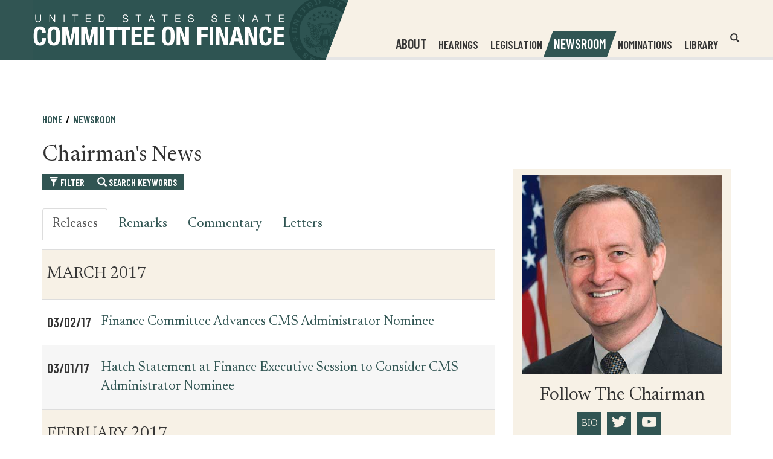

--- FILE ---
content_type: text/html;charset=UTF-8
request_url: https://www.finance.senate.gov/chairmans-news?PageNum_rs=106&type=press_release
body_size: 19951
content:

	
	
	
	
	
	
	
	
	



    
	

		
		

		



		
		
			 
		    	
			
		
		

		
		

		

		
		

		 
		 
		 	
		 
                

                    

		
        
		

		
			
		

		
		

		
		


		

		
    

    














  














 
 
 
 


 
 



	



	



	








	









	


	


	





	



	
















<!DOCTYPE html>
<!--[if lt IE 7 ]><html lang="en" class="no-js ie ie6"> <![endif]-->
<!--[if IE 7 ]><html lang="en" class="no-js ie ie7"> <![endif]-->
<!--[if IE 8 ]><html lang="en" class="no-js ie ie8"> <![endif]-->
<!--[if IE 9 ]><html lang="en" class="no-js ie ie9"> <![endif]-->
<!--[if IE 10 ]><html lang="en" class="no-js ie ie10"> <![endif]-->
<!--[if IE 11 ]><html lang="en" class="no-js ie ie11"> <![endif]-->
<!--[if gt IE 11]><html lang="en" class="no-js ie"> <![endif]-->
<!--[if !(IE) ]><!-->
<html lang="en" class="no-js">
<!--<![endif]-->

<head>
<meta charset="UTF-8">
<meta http-equiv="X-UA-Compatible" content="IE=edge,chrome=1">
<meta name="viewport" content="width=device-width, initial-scale=1">










	<title>Chairman's News | Newsroom | The United States Senate Committee on Finance</title>





	<meta name="twitter:card" content="summary_large_image" />





	<meta property="twitter:title" content="The United States Senate Committee on Finance" />







	
		<link rel="canonical" href="https://www.finance.senate.gov/chairmans-news" />
	



	
		<meta name="groups" content="republican" />
	


<meta name="viewport" content="width=device-width, initial-scale=1.0">






	
	


	




	<meta property="og:url" content="https://www.finance.senate.gov/chairmans-news" />




	<meta property="og:image" content="https://www.finance.senate.gov/themes/finance/images/sharelogo.jpg" />
	<meta name="twitter:image" content="https://www.finance.senate.gov/themes/finance/images/sharelogo.jpg" />






	



	




	<meta property="og:title" content="Chairman's News | The United States Senate Committee on Finance" />
	


	<meta property="og:description" content="Chairman's News" />
	<meta name="twitter:description" content="Chairman's News" />
	
		<meta name="description" content="Chairman's News" />
	






<link href="https://www.finance.senate.gov/themes/finance/images/favicon.ico" rel="Icon" type="image/x-icon"/>


<link rel="Stylesheet" type="text/css" href="/themes/default_v4/styles/smoothDivScroll.css" />


<link rel="stylesheet" href="/themes/default_v4/styles/bootstrap.min.css?cachebuster=1450434983">



<link rel="stylesheet" href="/themes/default_v4/styles/common.css">




	<link rel="stylesheet" href="/themes/finance/styles/common.css?cachebuster=1753108356">





<script src="/themes/default_v4/scripts/jquery.min.js"></script>
<script src="/themes/default_v4/scripts/bootstrap.min.js"></script>
<script src="/themes/default_v4/scripts/jquery.html5-placeholder-shim.js"></script>




<!--[if lte IE 6]>
	<link rel="stylesheet" href="http://universal-ie6-css.googlecode.com/files/ie6.1.1.css" media="screen, projection">
<![endif]-->















	





	<meta name="twitter:site" content="https://www.finance.senate.gov" />

	<meta property="twitter:account_id" content="701821488"/>

	
	
	
	

	


	

	

	

    



	

		

		

		
	

	
		
	

	
	<script src="https://assets.adobedtm.com/566dc2d26e4f/f8d2f26c1eac/launch-3a705652822d.min.js"></script>
	

	<link rel="preconnect" href="https://fonts.googleapis.com">
	<link rel="preconnect" href="https://fonts.gstatic.com" crossorigin>
	<link href="https://fonts.googleapis.com/css2?family=Barlow+Condensed:wght@400;500;600;700&family=Newsreader:ital,opsz,wght@0,6..72,300;0,6..72,400;1,6..72,400&display=swap" rel="stylesheet">

		<style>



		a[target="_blank"] {
		position: relative;
		display: inline-block;
		cursor: pointer;
		}

		a[target="_blank"] .tooltiptext {
		visibility: hidden;
		width: 120px;
		background-color: #333;
		color: #fff;
		text-align: center;
		border-radius: 5px;
		padding: 5px;
		position: absolute;
		z-index: 1;
		bottom: 125%;
		left: 50%;
		margin-left: -60px;
		opacity: 0;
		transition: opacity 0.3s;
		font-size: 1.5rem;
		}

		a[target="_blank"]:hover .tooltiptext {
		visibility: visible;
		opacity: 1;
		}
		</style>


<meta name="robots" content="noindex, follow" /></head>

<body  class="bg1   ">
<!--stopindex-->
<a href="#main-nav" class="sr-only">Skip to primary navigation</a> <a class="sr-only" href="#skip-nav">Skip to content</a>




		
		








	<div class="modal fade" id="NavMobileModal" tabindex="-1" role="dialog" aria-labelledby="NavMobileModal">
	  <div class="modal-dialog modal-lg">
	    <div class="modal-content">
	      <div class="modal-header">
	        <button type="button" class="close" data-dismiss="modal">
			<span>&times;</span>
			<span class="sr-only">Close Mobile Navigation</span>
			</button>
	      </div>
	      <div class="modal-body">
	       <ul class="nav nav-pills nav-stacked" id="main-nav-mobile">
	       	
				
				
					
						
						
						
						
						
							
							
							
							
						
						
							
								
							
							
							
								
							
								
							
								
							
								
							
								
							
								
							
								
							
							
						
					<li  class="dropdown no-descriptions">
						
							<span>About</span>
						
						
							
								

		
		
			
			
			
			
			
				
					
						<ul class="dropdown-menu">
					

					
						
						
						
						
						
						
						<li>
							
							<a href="https://www.finance.senate.gov/about/membership">Membership </a>
							

		
		
			
			
			
			
			
		

		

		
						</li>
					
						
						
						
						
						
						
						<li>
							
							<a href="https://www.finance.senate.gov/about/history">History </a>
							

		
		
			
			
			
			
			
		

		

		
						</li>
					
						
						
						
						
						
						
						<li>
							
							<a href="https://www.finance.senate.gov/about/jurisdiction">Jurisdiction </a>
							

		
		
			
			
			
			
			
		

		

		
						</li>
					
						
						
						
						
						
						
						<li>
							
							<a href="/download/rules-of-the-procedure-119-2">Rules </a>
							

		
		
			
			
			
			
			
		

		

		
						</li>
					
						
						
						
						
						
						
						<li>
							
							<a href="https://www.finance.senate.gov/about/subcommittees">Subcommittees </a>
							

		
		
			
			
			
			
			
		

		

		
						</li>
					
						
						
						
						
						
						
						<li>
							
							<a href="https://www.finance.senate.gov/about/faq">FAQ </a>
							

		
		
			
			
			
			
			
		

		

		
						</li>
					
						
						
						
						
						
						
						<li>
							
							<a href="https://www.finance.senate.gov/about/internships">Internships </a>
							

		
		
			
			
			
			
			
		

		

		
						</li>
					

					
						</ul>
					
				
			
		

		

		

							
						
					</li>
					
				
					
						
						
						
						
						
						
							
							
							
							
						
					<li  class="no-descriptions">
						
							<a href="https://www.finance.senate.gov/hearings">Hearings</a>
						
						
					</li>
					
				
					
						
						
						
						
						
						
							
							
							
							
						
					<li  class="no-descriptions">
						
							<a href="https://www.finance.senate.gov/legislation">Legislation</a>
						
						
					</li>
					
				
					
						
						
						
							
						
						
						
							
								
							
							
							
							
						
						
							
								
							
							
							
								
							
								
							
								
							
							
						
					<li  class="selected dropdown no-descriptions">
						
							<span>Newsroom</span>
						
						
							
								

		
		
			
			
			
			
			
				
					
						<ul class="dropdown-menu">
					

					
						
						
						
						
						
						
						<li>
							
							<a href="https://www.finance.senate.gov/chairmans-news">Chairman's News </a>
							

		
		
			
			
			
			
			
		

		

		
						</li>
					
						
						
						
						
						
						
						<li>
							
							<a href="https://www.finance.senate.gov/ranking-members-news">Ranking Member's News </a>
							

		
		
			
			
			
			
			
		

		

		
						</li>
					
						
						
						
						
						
						
						<li>
							
							<a href="https://www.finance.senate.gov/newsroom/press-kit">Press Kit </a>
							

		
		
			
			
			
			
			
		

		

		
						</li>
					

					
						</ul>
					
				
			
		

		

		

							
						
					</li>
					
				
					
						
						
						
						
						
						
							
							
							
							
						
					<li  class="no-descriptions">
						
							<a href="https://www.finance.senate.gov/nominations">Nominations</a>
						
						
					</li>
					
				
					
						
						
						
						
						
							
							
							
							
						
						
							
								
							
							
							
								
							
								
							
								
							
								
							
								
							
							
						
					<li  class="dropdown no-descriptions">
						
							<a href="https://www.finance.senate.gov/library">Library</a>
						
						
							
								

		
		
			
			
			
			
			
				
					
						<ul class="dropdown-menu">
					

					
						
						
						
						
						
						
						<li>
							
							<a href="https://www.finance.senate.gov/library/printed-hearings">Printed Hearings </a>
							

		
		
			
			
			
			
			
		

		

		
						</li>
					
						
						
						
						
						
						
						<li>
							
							<a href="https://www.finance.senate.gov/library/executive-session-transcripts">Executive Session Transcripts </a>
							

		
		
			
			
			
			
			
		

		

		
						</li>
					
						
						
						
						
						
						
						<li>
							
							<a href="https://www.finance.senate.gov/library/committee-reports">Committee Reports </a>
							

		
		
			
			
			
			
			
		

		

		
						</li>
					
						
						
						
						
						
						
						<li>
							
							<a href="https://www.finance.senate.gov/library/committee-prints">Committee Prints </a>
							

		
		
			
			
			
			
			
		

		

		
						</li>
					
						
						
						
						
						
						
						<li>
							
							<a href="https://www.finance.senate.gov/library/conference-reports">Conference Reports </a>
							

		
		
			
			
			
			
			
		

		

		
						</li>
					

					
						</ul>
					
				
			
		

		

		

							
						
					</li>
					
				
					
				
					
				
				
			</ul>
	      </div>
	    </div>
	  </div>
	</div>




<div class="modal fade" id="SearchModal" tabindex="-1" role="dialog" aria-labelledby="SearchModal">
	<div class="modal-dialog modal-lg">
		<div class="modal-content">
			<div class="modal-header">
				<button type="button" class="close" data-dismiss="modal">
				<span>&times;</span><span class="sr-only">Close Search</span></button>
			</div>
			<div class="modal-body">
				<div id="mobile-searchpopup">
					
					
					
					
					
					
					
					
					
					
					
					
					
					
					
					
					
					
					
					
					
					
					
					
					
					
					
					
					
					
					
					<form aria-label="search" id="sitesearch" role="search" method="get" action="/search" class="pull-right form-inline">
					<label for="search-field" class="sr-only">Search</label>
						<input type="search" id="search-field" name="q" placeholder="Search"/>
						<input type="hidden" name="access" value="p" />
						<input type="hidden" name="as_dt" value="i" />
						<input type="hidden" name="as_epq" value="" />
						<input type="hidden" name="as_eq" value="" />
						<input type="hidden" name="as_lq" value="" />
						<input type="hidden" name="as_occt" value="any" />
						<input type="hidden" name="as_oq" value="" />
						<input type="hidden" name="as_q" value="" />
						<input type="hidden" name="as_sitesearch" value="" />
						<input type="hidden" name="client" value="" />
						<input type="hidden" name="sntsp" value="0" />
						<input type="hidden" name="filter" value="0" />
						<input type="hidden" name="getfields" value="" />
						<input type="hidden" name="lr" value="" />
						<input type="hidden" name="num" value="15" />
						<input type="hidden" name="numgm" value="3" />
						<input type="hidden" name="oe" value="UTF8" />
						<input type="hidden" name="output" value="xml_no_dtd" />
						<input type="hidden" name="partialfields" value="" />
						<input type="hidden" name="proxycustom" value="" />
						<input type="hidden" name="proxyreload" value="0" />
						<input type="hidden" name="proxystylesheet" value="default_frontend" />
						<input type="hidden" name="requiredfields" value="" />
						<input type="hidden" name="sitesearch" value="" />
						<input type="hidden" name="sort" value="date:D:S:d1" />
						<input type="hidden" name="start" value="0" />
						<input type="hidden" name="ud" value="1" />
						<button aria-label="submit" type="submit"><span class="glyphicon glyphicon-search"></span><span class="hidden">submit</span></button>
					</form>
				</div>
			</div>
		</div>
	</div>
</div>

<div class="modal fade" id="FilterSearchModal" tabindex="-1" role="dialog" aria-labelledby="FilterSearchModal">
	<div class="modal-dialog modal-lg">
		<div class="modal-content">
			<div class="modal-header">
				<button type="button" class="close" data-dismiss="modal"><span>&times;</span>
				<span class="sr-only">Close Search Modal</span></button>
			</div>
			<div class="modal-body">
				<div id="searchpopup">
					
					
					
					
					
					
					
					
					
					
					
					
					
					
					
					
					
					
					
					
					
					
					
					
					
					
					
					
					
					
					
					<form aria-label="search" id="sitesearch-modal" role="search" method="get" action="/search" class="form-inline">
						<label for="search-field-modal" class="sr-only">Site Search</label>
						<input type="search" id="search-field-modal" placeholder="Site Search"/>
						<input type="hidden" id="search-q" name="q" value="" />
						<input type="hidden" name="access" value="p" />
						<input type="hidden" name="as_dt" value="i" />
						<input type="hidden" name="as_epq" value="" />
						<input type="hidden" name="as_eq" value="" />
						<input type="hidden" name="as_lq" value="" />
						<input type="hidden" name="as_occt" value="any" />
						<input type="hidden" name="as_oq" value="" />
						<input type="hidden" name="as_q" value="" />
						<input type="hidden" name="as_sitesearch" value="" />
						<input type="hidden" name="client" value="" />
						<input type="hidden" name="sntsp" value="0" />
						<input type="hidden" name="filter" value="0" />
						<input type="hidden" name="getfields" value="" />
						<input type="hidden" name="lr" value="" />
						<input type="hidden" name="num" value="15" />
						<input type="hidden" name="numgm" value="3" />
						<input type="hidden" name="oe" value="UTF8" />
						<input type="hidden" name="output" value="xml_no_dtd" />
						<input type="hidden" name="partialfields" value="" />
						<input type="hidden" name="proxycustom" value="" />
						<input type="hidden" name="proxyreload" value="0" />
						<input type="hidden" name="proxystylesheet" value="default_frontend" />
						<input type="hidden" name="requiredfields" value="" />
						<input type="hidden" name="sitesearch" value="" />
						<input type="hidden" name="sort" value="date:D:S:d1" />
						<input type="hidden" name="start" value="0" />
						<input type="hidden" name="ud" value="1" />
						<button aria-label="submit" type="submit"><span class="glyphicon glyphicon-search"></span></button>
					</form>
					<div class="searchsection">You are currently searching within the <span class="page-title">Chairman's News section</span>.</div>


					<script>
						var searchtwo = {
							'form': $('#FilterSearchModal #sitesearch-modal'),
							'list': $('#site-sections-list'),
							'field': $('#FilterSearchModal #search-field-modal'),
							'q': $('#FilterSearchModal #search-q')
						};

						searchtwo.form.submit(function(e) {
							var val = searchtwo.field.val();

							if (val == '') {
								e.preventDefault();
							} else {
									val += (val) ? ' ' : ' OR ';
									val +=  'url:"' + location.hostname  + location.pathname + '"';

								searchtwo.q.val((val).replace('/table', ''));
							}
						});

						$('#advanced-search-btn').click(function() { searchtwo.form.submit(); });
					</script>
				</div>
			</div>
		</div>
	</div>
	</div>



	

 

	 


    



	
	
	
	
	
	

	




	
	
	

	

	

	

	

 


 
	 

		


		






<div id="header" >



<div class = "blue">
</div>

<div class = "beige">
	</div>
	<div class="container">
		<div class="row">
			<div class="logo" style="margin-top:0px; margin-bottom:0px;">

					<a href="/">

						<img src = "/themes/finance/images/logo.png" alt="United States Senate Committee On Finance">
					</a>

				</div>
			<div class="nav-hold">
				





<div class="navbar">
       <ul class="nav nav-pills nav-justified hidden-sm hidden-xs" id="main-nav">
       	
			
			
				
					
					
					
					
					
						
						
						
						
					
					
						
							
						
						
						
							
						
							
						
							
						
							
						
							
						
							
						
							
						
						
					
				<li  class="dropdown no-descriptions">
					
						<span>About</span>
					
					
						
							

		
		
			
			
			
			
			
				
					
						<ul class="dropdown-menu">
					

					
						
						
						
						
						
						
						<li>
							
							<a href="https://www.finance.senate.gov/about/membership">Membership </a>
							

		
		
			
			
			
			
			
		

		

		
						</li>
					
						
						
						
						
						
						
						<li>
							
							<a href="https://www.finance.senate.gov/about/history">History </a>
							

		
		
			
			
			
			
			
		

		

		
						</li>
					
						
						
						
						
						
						
						<li>
							
							<a href="https://www.finance.senate.gov/about/jurisdiction">Jurisdiction </a>
							

		
		
			
			
			
			
			
		

		

		
						</li>
					
						
						
						
						
						
						
						<li>
							
							<a href="/download/rules-of-the-procedure-119-2">Rules </a>
							

		
		
			
			
			
			
			
		

		

		
						</li>
					
						
						
						
						
						
						
						<li>
							
							<a href="https://www.finance.senate.gov/about/subcommittees">Subcommittees </a>
							

		
		
			
			
			
			
			
		

		

		
						</li>
					
						
						
						
						
						
						
						<li>
							
							<a href="https://www.finance.senate.gov/about/faq">FAQ </a>
							

		
		
			
			
			
			
			
		

		

		
						</li>
					
						
						
						
						
						
						
						<li>
							
							<a href="https://www.finance.senate.gov/about/internships">Internships </a>
							

		
		
			
			
			
			
			
		

		

		
						</li>
					

					
						</ul>
					
				
			
		

		

		

						
					
				</li>
				
			
				
					
					
					
					
					
					
						
						
						
						
					
				<li  class="no-descriptions">
					
						<a href="https://www.finance.senate.gov/hearings">Hearings</a>
					
					
				</li>
				
			
				
					
					
					
					
					
					
						
						
						
						
					
				<li  class="no-descriptions">
					
						<a href="https://www.finance.senate.gov/legislation">Legislation</a>
					
					
				</li>
				
			
				
					
					
					
						
					
					
					
						
							
						
						
						
						
					
					
						
							
						
						
						
							
						
							
						
							
						
						
					
				<li  class="selected dropdown no-descriptions">
					
						<span>Newsroom</span>
					
					
						
							

		
		
			
			
			
			
			
				
					
						<ul class="dropdown-menu">
					

					
						
						
						
						
						
						
						<li>
							
							<a href="https://www.finance.senate.gov/chairmans-news">Chairman's News </a>
							

		
		
			
			
			
			
			
		

		

		
						</li>
					
						
						
						
						
						
						
						<li>
							
							<a href="https://www.finance.senate.gov/ranking-members-news">Ranking Member's News </a>
							

		
		
			
			
			
			
			
		

		

		
						</li>
					
						
						
						
						
						
						
						<li>
							
							<a href="https://www.finance.senate.gov/newsroom/press-kit">Press Kit </a>
							

		
		
			
			
			
			
			
		

		

		
						</li>
					

					
						</ul>
					
				
			
		

		

		

						
					
				</li>
				
			
				
					
					
					
					
					
					
						
						
						
						
					
				<li  class="no-descriptions">
					
						<a href="https://www.finance.senate.gov/nominations">Nominations</a>
					
					
				</li>
				
			
				
					
					
					
					
					
						
						
						
						
					
					
						
							
						
						
						
							
						
							
						
							
						
							
						
							
						
						
					
				<li  class="dropdown no-descriptions">
					
						<a href="https://www.finance.senate.gov/library">Library</a>
					
					
						
							

		
		
			
			
			
			
			
				
					
						<ul class="dropdown-menu">
					

					
						
						
						
						
						
						
						<li>
							
							<a href="https://www.finance.senate.gov/library/printed-hearings">Printed Hearings </a>
							

		
		
			
			
			
			
			
		

		

		
						</li>
					
						
						
						
						
						
						
						<li>
							
							<a href="https://www.finance.senate.gov/library/executive-session-transcripts">Executive Session Transcripts </a>
							

		
		
			
			
			
			
			
		

		

		
						</li>
					
						
						
						
						
						
						
						<li>
							
							<a href="https://www.finance.senate.gov/library/committee-reports">Committee Reports </a>
							

		
		
			
			
			
			
			
		

		

		
						</li>
					
						
						
						
						
						
						
						<li>
							
							<a href="https://www.finance.senate.gov/library/committee-prints">Committee Prints </a>
							

		
		
			
			
			
			
			
		

		

		
						</li>
					
						
						
						
						
						
						
						<li>
							
							<a href="https://www.finance.senate.gov/library/conference-reports">Conference Reports </a>
							

		
		
			
			
			
			
			
		

		

		
						</li>
					

					
						</ul>
					
				
			
		

		

		

						
					
				</li>
				
			
				
			
				
			
			
		</ul>


		<a href="#" class="srchbutton hidden-sm hidden-xs">
			<span class="glyphicon glyphicon-search"><span class="sr-only">Open Website Search</span></span>
		</a>
		<a href="#" class="srchbuttonmodal visible-sm visible-xs" data-toggle="modal" data-target="#SearchModal">
			<span class="glyphicon glyphicon-search"><span class="sr-only">Open Mobile Website Search</span></span>
		</a>
		<div id="search">
			
			
			
			
			
			
			
			
			
			
			
			
			
			
			
			
			
			
			
			
			
			
			
			
			
			
			
			
			
			
			
			<form id="sitesearchnav" role="search" method="get" action="/search" class="form-inline">
				<label for="search-field-nav" class="sr-only">Header Search Field</label>
				<input type="search" id="search-field-nav" name="q" placeholder="Search" aria-label="Header Search Field">
				<input type="hidden" name="access" value="p" />
				<input type="hidden" name="as_dt" value="i" />
				<input type="hidden" name="as_epq" value="" />
				<input type="hidden" name="as_eq" value="" />
				<input type="hidden" name="as_lq" value="" />
				<input type="hidden" name="as_occt" value="any" />
				<input type="hidden" name="as_oq" value="" />
				<input type="hidden" name="as_q" value="" />
				<input type="hidden" name="as_sitesearch" value="" />
				<input type="hidden" name="client" value="" />
				<input type="hidden" name="sntsp" value="0" />
				<input type="hidden" name="filter" value="0" />
				<input type="hidden" name="getfields" value="" />
				<input type="hidden" name="lr" value="" />
				<input type="hidden" name="num" value="15" />
				<input type="hidden" name="numgm" value="3" />
				<input type="hidden" name="oe" value="UTF8" />
				<input type="hidden" name="output" value="xml_no_dtd" />
				<input type="hidden" name="partialfields" value="" />
				<input type="hidden" name="proxycustom" value="" />
				<input type="hidden" name="proxyreload" value="0" />
				<input type="hidden" name="proxystylesheet" value="default_frontend" />
				<input type="hidden" name="requiredfields" value="" />
				<input type="hidden" name="sitesearch" value="" />
				<input type="hidden" name="sort" value="date:D:S:d1" />
				<input type="hidden" name="start" value="0" />
				<input type="hidden" name="ud" value="1" />
				<button type="submit">
					<span class="glyphicon glyphicon-search"><span class="sr-only">Submit Site Search</span></span>
				</button>
			</form>
		</div>
		<script type="text/javascript">
			$( ".srchbutton" ).click(function() {

				$( "#search" ).toggleClass( "showme" );

				if ($( "#search" ).hasClass( "showme" )){
					$( ".nav" ).delay( 300 ).fadeOut( 300 );
					$( ".togglemenu" ).fadeOut( 0 );
				}else{
					$( ".nav" ).delay( 300 ).fadeIn( 300 );
					$( ".togglemenu" ).delay( 300 ).fadeIn( 300 );
				};
				if ($( ".srchbutton .glyphicon" ).hasClass( "glyphicon-search" )){

					$( ".srchbutton .glyphicon" ).removeClass( "glyphicon-search" );
					$( ".srchbutton .glyphicon" ).addClass( "glyphicon-remove" );
				}else{
					$( ".srchbutton .glyphicon" ).removeClass( "glyphicon-remove" );
					$( ".srchbutton .glyphicon" ).addClass( "glyphicon-search" );
				};
			});
		</script>
		<a href="#" class="togglemenu hidden-xl hidden-md hidden-lg" data-toggle="modal" data-target="#NavMobileModal">

			<span class="glyphicon glyphicon-menu-hamburger"></span>
			<span class="menulabel">MENU</span>

		</a>
	</div>



			</div>
		</div>
	</div>
</div>





<div id="skip-nav"></div>








		
		


	
	<div id="content" role="main">







	

	
	
		
		
	















	<div class="container" id="main_container">






	<div id='breadcrumb'><ol class='list-inline'><li><a href='https://www.finance.senate.gov/'>Home</a></li><li><a>Newsroom</a></li></ol></div>


<div class="two_column row">


	
	




	

	 <div class="clearfix col-md-8" id="main_column"><!--startindex-->

	

	
	



	

	
	
	<h1 class="main_page_title">Chairman's News</h1>

	

	
	<div id="sam-main" class="amend-textarea">
		
	

	

	

	
	
	
	
	
	


		
		
		
		
		
		
			
			
   			
			
		
		
		
			
			
			
	</div>

	<div>
		


    <div class="filter-toolbar">
      <div class="btn-group" id="filterbuttons">
        <a class="btn btn-sm" data-toggle="modal" data-target="#filtermodal" data-backdrop="static">
          <span class="glyphicon glyphicon-filter"></span> Filter
        </a>
        <a data-toggle="modal" data-target="#FilterSearchModal" data-backdrop="static" class="btn btn-sm">
          <span class="glyphicon glyphicon-search" aria-hidden="true"></span> Search Keywords
        </a>
      </div>

      
    </div>

		<div>
			<!-- Nav tabs -->
			<ul class="nav nav-tabs" role="tablist">
				

				
				
				
					
				

				
					
					
						
					

					
						<li role="presentation" class="press_release active"><a href="#press_release" aria-controls="press_release" role="tab" data-toggle="tab">Releases</a></li>
					
				
					
					

					
						<li role="presentation" class="remark "><a href="#remark" aria-controls="remark" role="tab" data-toggle="tab">Remarks</a></li>
					
				
					
					

					
						<li role="presentation" class="commentary "><a href="#commentary" aria-controls="commentary" role="tab" data-toggle="tab">Commentary</a></li>
					
				
					
					

					
						<li role="presentation" class="letter "><a href="#letter" aria-controls="letter" role="tab" data-toggle="tab">Letters</a></li>
					
				
			</ul>

			<script>
				$('a[data-toggle="tab"]').on('shown.bs.tab', function(e) {
					var selectedTab = $(e.target).attr('aria-controls');
					$('select#type-restrict').val(selectedTab);
				})
				$(function() {
					var hash = $.trim(window.location.hash);
					console.log(hash);
					if (hash) $('.nav-tabs a[href$="' + hash + '"]').trigger('click');
				});
			</script>

			<!-- Tab panes -->
			<div class="tab-content">
				
					
					
					
						
					

					
					
					
					
					
					
						
					
					
					
						
					

					
						<div role="tabpanel" class="tab-pane active" id="press_release" aria-labelledby="press_release">
							
							
							
								


















 
 
 
 


 
 



	



	



	








  










  


  


  









  


  


  
  






  
  
  

    



  

  
    
  
  
  
  
  
  
  
  
  
  
  
  
  
  
  
  
  
  
  
  
  
  
  
      
  
  
      
  
  
  
  
  
  
  
  
  
  
  
  
  
  
  
  
  
  
  
  
  
    
  
  
  
  
  
  
    
    
  
  
    
    
  
    
           
          
      
  
      
  
    
  
     
  
  
      
  
     
  
      
      
      
      
              
        
          
      
      
      
  
      
  
  
  
      
  
      
  
        
  
  
    
      
        
          
          
      
      
    
  
  
  
  
  
  
  
  
  
  
    
    
  
     <!-- New logic for start_year -->
    
    
  
      
  
      
  
  
  
  
  
  
  
  
  
    
  
  
   
    
         
          
            
          
          
    
   
                        
    
  
    







<div class="row">
  <div class="col-sm-12">





  
  
    
    
    
    
      
    


    <!-- googleoff:all -->
    
    

      <table class="table">
        <caption class="sr-only" style="background:#ffffff; color:#000000;">Table for Press Releases</caption>
        <thead class="sr-only">
          <tr>
              <th id="press_release-header-date" scope="col">Date</th>
              <th id="press_release-header-description" scope="col">News Item</th>
          </tr>
      </thead>
      <tbody>
        
          
            
            
            <tr class="divider">
              <td colspan="2">March 2017</td>
            </tr>
          
          <tr>
            <td class="date" headers="press_release-header-date">
              <time datetime="2017-03-02">03/02/17</time>
            </td>
            <td headers="press_release-header-description">
              <a href="
		

	
			
		
		
			https://www.finance.senate.gov/chairmans-news/finance-committee-advances-cms-administrator-nominee
		
	">
              
              Finance Committee Advances CMS Administrator Nominee
              </a>
              
            </td>
          </tr>
        
          
          <tr>
            <td class="date" headers="press_release-header-date">
              <time datetime="2017-03-01">03/01/17</time>
            </td>
            <td headers="press_release-header-description">
              <a href="
		

	
			
		
		
			https://www.finance.senate.gov/chairmans-news/hatch-statement-at-finance-executive-session-to-consider-cms-administrator-nominee
		
	">
              
              Hatch Statement at Finance Executive Session to Consider CMS Administrator Nominee
              </a>
              
            </td>
          </tr>
        
          
            
            
            <tr class="divider">
              <td colspan="2">February 2017</td>
            </tr>
          
          <tr>
            <td class="date" headers="press_release-header-date">
              <time datetime="2017-02-28">02/28/17</time>
            </td>
            <td headers="press_release-header-description">
              <a href="
		

	
			
		
		
			https://www.finance.senate.gov/chairmans-news/-hatch-statement-on-president-trumps-address-to-congress
		
	">
              
               Hatch Statement on President Trump’s Address to Congress
              </a>
              
            </td>
          </tr>
        
          
          <tr>
            <td class="date" headers="press_release-header-date">
              <time datetime="2017-02-27">02/27/17</time>
            </td>
            <td headers="press_release-header-description">
              <a href="
		

	
			
		
		
			https://www.finance.senate.gov/chairmans-news/hatch-announces-executive-session-to-consider-cms-nominee-
		
	">
              
              Hatch Announces Executive Session to Consider CMS Nominee 
              </a>
              
            </td>
          </tr>
        
          
          <tr>
            <td class="date" headers="press_release-header-date">
              <time datetime="2017-02-16">02/16/17</time>
            </td>
            <td headers="press_release-header-description">
              <a href="
		

	
			
		
		
			https://www.finance.senate.gov/chairmans-news/hatch-rubio-and-paulsen-introduce-bill-to-enhance-hsas-fsas
		
	">
              
              Hatch, Rubio & Paulsen Introduce Bill to Enhance HSAs, FSAs
              </a>
              
            </td>
          </tr>
        
          
          <tr>
            <td class="date" headers="press_release-header-date">
              <time datetime="2017-02-16">02/16/17</time>
            </td>
            <td headers="press_release-header-description">
              <a href="
		

	
			
		
		
			https://www.finance.senate.gov/chairmans-news/hatch-statement-at-finance-confirmation-hearing-for-cms-administrator
		
	">
              
              Hatch Statement at Finance Confirmation Hearing for CMS Administrator
              </a>
              
            </td>
          </tr>
        
          
          <tr>
            <td class="date" headers="press_release-header-date">
              <time datetime="2017-02-15">02/15/17</time>
            </td>
            <td headers="press_release-header-description">
              <a href="
		

	
			
		
		
			https://www.finance.senate.gov/chairmans-news/hatch-harmful-obamacare-taxes-must-be-repealed
		
	">
              
              Hatch: Harmful Obamacare Taxes Must Be Repealed
              </a>
              
            </td>
          </tr>
        
          
          <tr>
            <td class="date" headers="press_release-header-date">
              <time datetime="2017-02-13">02/13/17</time>
            </td>
            <td headers="press_release-header-description">
              <a href="
		

	
			
		
		
			https://www.finance.senate.gov/chairmans-news/mnuchin-brings-experience-to-treasury-role
		
	">
              
              Mnuchin Brings Experience to Treasury Role
              </a>
              
            </td>
          </tr>
        
          
          <tr>
            <td class="date" headers="press_release-header-date">
              <time datetime="2017-02-13">02/13/17</time>
            </td>
            <td headers="press_release-header-description">
              <a href="
		

	
			
		
		
			https://www.finance.senate.gov/chairmans-news/hatch-urges-colleagues-to-confirm-mnuchin-to-lead-treasury
		
	">
              
              Hatch Urges Colleagues to Confirm Mnuchin to Lead Treasury
              </a>
              
            </td>
          </tr>
        
          
          <tr>
            <td class="date" headers="press_release-header-date">
              <time datetime="2017-02-09">02/09/17</time>
            </td>
            <td headers="press_release-header-description">
              <a href="
		

	
			
		
		
			https://www.finance.senate.gov/chairmans-news/hatch-to-hold-hearing-on-cms-administrator-nomination
		
	">
              
              Hatch to Hold Hearing on CMS Administrator Nomination
              </a>
              
            </td>
          </tr>
        
          
          <tr>
            <td class="date" headers="press_release-header-date">
              <time datetime="2017-02-09">02/09/17</time>
            </td>
            <td headers="press_release-header-description">
              <a href="
		

	
			
		
		
			https://www.finance.senate.gov/chairmans-news/healthcare-a-passion-for-price
		
	">
              
              Healthcare a ‘Passion’ for Price
              </a>
              
            </td>
          </tr>
        
          
          <tr>
            <td class="date" headers="press_release-header-date">
              <time datetime="2017-02-09">02/09/17</time>
            </td>
            <td headers="press_release-header-description">
              <a href="
		

	
			
		
		
			https://www.finance.senate.gov/chairmans-news/hatch-calls-on-colleagues-to-confirm-price-to-head-hhs
		
	">
              
              Hatch Calls on Colleagues to Confirm Price to Head HHS
              </a>
              
            </td>
          </tr>
        
          
          <tr>
            <td class="date" headers="press_release-header-date">
              <time datetime="2017-02-07">02/07/17</time>
            </td>
            <td headers="press_release-header-description">
              <a href="
		

	
			
		
		
			https://www.finance.senate.gov/chairmans-news/new-report-highlights-need-for-improved-medicaid-oversight
		
	">
              
              New Report Highlights Need for Improved Medicaid Oversight
              </a>
              
            </td>
          </tr>
        
          
          <tr>
            <td class="date" headers="press_release-header-date">
              <time datetime="2017-02-07">02/07/17</time>
            </td>
            <td headers="press_release-header-description">
              <a href="
		

	
			
		
		
			https://www.finance.senate.gov/chairmans-news/hatch-wyden-announce-finance-subcommittee-assignments-for-115th-congress-
		
	">
              
              Hatch, Wyden Announce Finance Subcommittee Assignments for 115th Congress 
              </a>
              
            </td>
          </tr>
        
          
          <tr>
            <td class="date" headers="press_release-header-date">
              <time datetime="2017-02-06">02/06/17</time>
            </td>
            <td headers="press_release-header-description">
              <a href="
		

	
			
		
		
			https://www.finance.senate.gov/chairmans-news/hatch-gop-united-in-repealing-and-replacing-obamacare
		
	">
              
              Hatch: GOP United in Repealing and Replacing Obamacare
              </a>
              
            </td>
          </tr>
        

      </tbody>

    </table>
    
    
    
    

    <!--googleoff: all-->
    <div style="display:none">
      
          
              <a href="/chairmans-news?PageNum_rs=1">Page 1</a>
          
              <a href="/chairmans-news?PageNum_rs=2">Page 2</a>
          
              <a href="/chairmans-news?PageNum_rs=3">Page 3</a>
          
              <a href="/chairmans-news?PageNum_rs=4">Page 4</a>
          
              <a href="/chairmans-news?PageNum_rs=5">Page 5</a>
          
              <a href="/chairmans-news?PageNum_rs=6">Page 6</a>
          
              <a href="/chairmans-news?PageNum_rs=7">Page 7</a>
          
              <a href="/chairmans-news?PageNum_rs=8">Page 8</a>
          
              <a href="/chairmans-news?PageNum_rs=9">Page 9</a>
          
              <a href="/chairmans-news?PageNum_rs=10">Page 10</a>
          
              <a href="/chairmans-news?PageNum_rs=11">Page 11</a>
          
              <a href="/chairmans-news?PageNum_rs=12">Page 12</a>
          
              <a href="/chairmans-news?PageNum_rs=13">Page 13</a>
          
              <a href="/chairmans-news?PageNum_rs=14">Page 14</a>
          
              <a href="/chairmans-news?PageNum_rs=15">Page 15</a>
          
              <a href="/chairmans-news?PageNum_rs=16">Page 16</a>
          
              <a href="/chairmans-news?PageNum_rs=17">Page 17</a>
          
              <a href="/chairmans-news?PageNum_rs=18">Page 18</a>
          
              <a href="/chairmans-news?PageNum_rs=19">Page 19</a>
          
              <a href="/chairmans-news?PageNum_rs=20">Page 20</a>
          
              <a href="/chairmans-news?PageNum_rs=21">Page 21</a>
          
              <a href="/chairmans-news?PageNum_rs=22">Page 22</a>
          
              <a href="/chairmans-news?PageNum_rs=23">Page 23</a>
          
              <a href="/chairmans-news?PageNum_rs=24">Page 24</a>
          
              <a href="/chairmans-news?PageNum_rs=25">Page 25</a>
          
              <a href="/chairmans-news?PageNum_rs=26">Page 26</a>
          
              <a href="/chairmans-news?PageNum_rs=27">Page 27</a>
          
              <a href="/chairmans-news?PageNum_rs=28">Page 28</a>
          
              <a href="/chairmans-news?PageNum_rs=29">Page 29</a>
          
              <a href="/chairmans-news?PageNum_rs=30">Page 30</a>
          
              <a href="/chairmans-news?PageNum_rs=31">Page 31</a>
          
              <a href="/chairmans-news?PageNum_rs=32">Page 32</a>
          
              <a href="/chairmans-news?PageNum_rs=33">Page 33</a>
          
              <a href="/chairmans-news?PageNum_rs=34">Page 34</a>
          
              <a href="/chairmans-news?PageNum_rs=35">Page 35</a>
          
              <a href="/chairmans-news?PageNum_rs=36">Page 36</a>
          
              <a href="/chairmans-news?PageNum_rs=37">Page 37</a>
          
              <a href="/chairmans-news?PageNum_rs=38">Page 38</a>
          
              <a href="/chairmans-news?PageNum_rs=39">Page 39</a>
          
              <a href="/chairmans-news?PageNum_rs=40">Page 40</a>
          
              <a href="/chairmans-news?PageNum_rs=41">Page 41</a>
          
              <a href="/chairmans-news?PageNum_rs=42">Page 42</a>
          
              <a href="/chairmans-news?PageNum_rs=43">Page 43</a>
          
              <a href="/chairmans-news?PageNum_rs=44">Page 44</a>
          
              <a href="/chairmans-news?PageNum_rs=45">Page 45</a>
          
              <a href="/chairmans-news?PageNum_rs=46">Page 46</a>
          
              <a href="/chairmans-news?PageNum_rs=47">Page 47</a>
          
              <a href="/chairmans-news?PageNum_rs=48">Page 48</a>
          
              <a href="/chairmans-news?PageNum_rs=49">Page 49</a>
          
              <a href="/chairmans-news?PageNum_rs=50">Page 50</a>
          
              <a href="/chairmans-news?PageNum_rs=51">Page 51</a>
          
              <a href="/chairmans-news?PageNum_rs=52">Page 52</a>
          
              <a href="/chairmans-news?PageNum_rs=53">Page 53</a>
          
              <a href="/chairmans-news?PageNum_rs=54">Page 54</a>
          
              <a href="/chairmans-news?PageNum_rs=55">Page 55</a>
          
              <a href="/chairmans-news?PageNum_rs=56">Page 56</a>
          
              <a href="/chairmans-news?PageNum_rs=57">Page 57</a>
          
              <a href="/chairmans-news?PageNum_rs=58">Page 58</a>
          
              <a href="/chairmans-news?PageNum_rs=59">Page 59</a>
          
              <a href="/chairmans-news?PageNum_rs=60">Page 60</a>
          
              <a href="/chairmans-news?PageNum_rs=61">Page 61</a>
          
              <a href="/chairmans-news?PageNum_rs=62">Page 62</a>
          
              <a href="/chairmans-news?PageNum_rs=63">Page 63</a>
          
              <a href="/chairmans-news?PageNum_rs=64">Page 64</a>
          
              <a href="/chairmans-news?PageNum_rs=65">Page 65</a>
          
              <a href="/chairmans-news?PageNum_rs=66">Page 66</a>
          
              <a href="/chairmans-news?PageNum_rs=67">Page 67</a>
          
              <a href="/chairmans-news?PageNum_rs=68">Page 68</a>
          
              <a href="/chairmans-news?PageNum_rs=69">Page 69</a>
          
              <a href="/chairmans-news?PageNum_rs=70">Page 70</a>
          
              <a href="/chairmans-news?PageNum_rs=71">Page 71</a>
          
              <a href="/chairmans-news?PageNum_rs=72">Page 72</a>
          
              <a href="/chairmans-news?PageNum_rs=73">Page 73</a>
          
              <a href="/chairmans-news?PageNum_rs=74">Page 74</a>
          
              <a href="/chairmans-news?PageNum_rs=75">Page 75</a>
          
              <a href="/chairmans-news?PageNum_rs=76">Page 76</a>
          
              <a href="/chairmans-news?PageNum_rs=77">Page 77</a>
          
              <a href="/chairmans-news?PageNum_rs=78">Page 78</a>
          
              <a href="/chairmans-news?PageNum_rs=79">Page 79</a>
          
              <a href="/chairmans-news?PageNum_rs=80">Page 80</a>
          
              <a href="/chairmans-news?PageNum_rs=81">Page 81</a>
          
              <a href="/chairmans-news?PageNum_rs=82">Page 82</a>
          
              <a href="/chairmans-news?PageNum_rs=83">Page 83</a>
          
              <a href="/chairmans-news?PageNum_rs=84">Page 84</a>
          
              <a href="/chairmans-news?PageNum_rs=85">Page 85</a>
          
              <a href="/chairmans-news?PageNum_rs=86">Page 86</a>
          
              <a href="/chairmans-news?PageNum_rs=87">Page 87</a>
          
              <a href="/chairmans-news?PageNum_rs=88">Page 88</a>
          
              <a href="/chairmans-news?PageNum_rs=89">Page 89</a>
          
              <a href="/chairmans-news?PageNum_rs=90">Page 90</a>
          
              <a href="/chairmans-news?PageNum_rs=91">Page 91</a>
          
              <a href="/chairmans-news?PageNum_rs=92">Page 92</a>
          
              <a href="/chairmans-news?PageNum_rs=93">Page 93</a>
          
              <a href="/chairmans-news?PageNum_rs=94">Page 94</a>
          
              <a href="/chairmans-news?PageNum_rs=95">Page 95</a>
          
              <a href="/chairmans-news?PageNum_rs=96">Page 96</a>
          
              <a href="/chairmans-news?PageNum_rs=97">Page 97</a>
          
              <a href="/chairmans-news?PageNum_rs=98">Page 98</a>
          
              <a href="/chairmans-news?PageNum_rs=99">Page 99</a>
          
              <a href="/chairmans-news?PageNum_rs=100">Page 100</a>
          
              <a href="/chairmans-news?PageNum_rs=101">Page 101</a>
          
              <a href="/chairmans-news?PageNum_rs=102">Page 102</a>
          
              <a href="/chairmans-news?PageNum_rs=103">Page 103</a>
          
              <a href="/chairmans-news?PageNum_rs=104">Page 104</a>
          
              <a href="/chairmans-news?PageNum_rs=105">Page 105</a>
          
              <a href="/chairmans-news?PageNum_rs=106">Page 106</a>
          
              <a href="/chairmans-news?PageNum_rs=107">Page 107</a>
          
              <a href="/chairmans-news?PageNum_rs=108">Page 108</a>
          
              <a href="/chairmans-news?PageNum_rs=109">Page 109</a>
          
              <a href="/chairmans-news?PageNum_rs=110">Page 110</a>
          
              <a href="/chairmans-news?PageNum_rs=111">Page 111</a>
          
              <a href="/chairmans-news?PageNum_rs=112">Page 112</a>
          
              <a href="/chairmans-news?PageNum_rs=113">Page 113</a>
          
              <a href="/chairmans-news?PageNum_rs=114">Page 114</a>
          
              <a href="/chairmans-news?PageNum_rs=115">Page 115</a>
          
              <a href="/chairmans-news?PageNum_rs=116">Page 116</a>
          
              <a href="/chairmans-news?PageNum_rs=117">Page 117</a>
          
              <a href="/chairmans-news?PageNum_rs=118">Page 118</a>
          
              <a href="/chairmans-news?PageNum_rs=119">Page 119</a>
          
              <a href="/chairmans-news?PageNum_rs=120">Page 120</a>
          
              <a href="/chairmans-news?PageNum_rs=121">Page 121</a>
          
              <a href="/chairmans-news?PageNum_rs=122">Page 122</a>
          
              <a href="/chairmans-news?PageNum_rs=123">Page 123</a>
          
              <a href="/chairmans-news?PageNum_rs=124">Page 124</a>
          
              <a href="/chairmans-news?PageNum_rs=125">Page 125</a>
          
              <a href="/chairmans-news?PageNum_rs=126">Page 126</a>
          
              <a href="/chairmans-news?PageNum_rs=127">Page 127</a>
          
              <a href="/chairmans-news?PageNum_rs=128">Page 128</a>
          
              <a href="/chairmans-news?PageNum_rs=129">Page 129</a>
          
              <a href="/chairmans-news?PageNum_rs=130">Page 130</a>
          
              <a href="/chairmans-news?PageNum_rs=131">Page 131</a>
          
              <a href="/chairmans-news?PageNum_rs=132">Page 132</a>
          
              <a href="/chairmans-news?PageNum_rs=133">Page 133</a>
          
              <a href="/chairmans-news?PageNum_rs=134">Page 134</a>
          
              <a href="/chairmans-news?PageNum_rs=135">Page 135</a>
          
              <a href="/chairmans-news?PageNum_rs=136">Page 136</a>
          
              <a href="/chairmans-news?PageNum_rs=137">Page 137</a>
          
              <a href="/chairmans-news?PageNum_rs=138">Page 138</a>
          
              <a href="/chairmans-news?PageNum_rs=139">Page 139</a>
          
              <a href="/chairmans-news?PageNum_rs=140">Page 140</a>
          
              <a href="/chairmans-news?PageNum_rs=141">Page 141</a>
          
              <a href="/chairmans-news?PageNum_rs=142">Page 142</a>
          
              <a href="/chairmans-news?PageNum_rs=143">Page 143</a>
          
              <a href="/chairmans-news?PageNum_rs=144">Page 144</a>
          
              <a href="/chairmans-news?PageNum_rs=145">Page 145</a>
          
              <a href="/chairmans-news?PageNum_rs=146">Page 146</a>
          
              <a href="/chairmans-news?PageNum_rs=147">Page 147</a>
          
              <a href="/chairmans-news?PageNum_rs=148">Page 148</a>
          
              <a href="/chairmans-news?PageNum_rs=149">Page 149</a>
          
              <a href="/chairmans-news?PageNum_rs=150">Page 150</a>
          
              <a href="/chairmans-news?PageNum_rs=151">Page 151</a>
          
              <a href="/chairmans-news?PageNum_rs=152">Page 152</a>
          
              <a href="/chairmans-news?PageNum_rs=153">Page 153</a>
          
              <a href="/chairmans-news?PageNum_rs=154">Page 154</a>
          
              <a href="/chairmans-news?PageNum_rs=155">Page 155</a>
          
              <a href="/chairmans-news?PageNum_rs=156">Page 156</a>
          
              <a href="/chairmans-news?PageNum_rs=157">Page 157</a>
          
              <a href="/chairmans-news?PageNum_rs=158">Page 158</a>
          
              <a href="/chairmans-news?PageNum_rs=159">Page 159</a>
          
              <a href="/chairmans-news?PageNum_rs=160">Page 160</a>
          
              <a href="/chairmans-news?PageNum_rs=161">Page 161</a>
          
              <a href="/chairmans-news?PageNum_rs=162">Page 162</a>
          
              <a href="/chairmans-news?PageNum_rs=163">Page 163</a>
          
              <a href="/chairmans-news?PageNum_rs=164">Page 164</a>
          
              <a href="/chairmans-news?PageNum_rs=165">Page 165</a>
          
              <a href="/chairmans-news?PageNum_rs=166">Page 166</a>
          
              <a href="/chairmans-news?PageNum_rs=167">Page 167</a>
          
              <a href="/chairmans-news?PageNum_rs=168">Page 168</a>
          
              <a href="/chairmans-news?PageNum_rs=169">Page 169</a>
          
              <a href="/chairmans-news?PageNum_rs=170">Page 170</a>
          
              <a href="/chairmans-news?PageNum_rs=171">Page 171</a>
          
              <a href="/chairmans-news?PageNum_rs=172">Page 172</a>
          
              <a href="/chairmans-news?PageNum_rs=173">Page 173</a>
          
              <a href="/chairmans-news?PageNum_rs=174">Page 174</a>
          
              <a href="/chairmans-news?PageNum_rs=175">Page 175</a>
          
              <a href="/chairmans-news?PageNum_rs=176">Page 176</a>
          
              <a href="/chairmans-news?PageNum_rs=177">Page 177</a>
          
              <a href="/chairmans-news?PageNum_rs=178">Page 178</a>
          
              <a href="/chairmans-news?PageNum_rs=179">Page 179</a>
          
              <a href="/chairmans-news?PageNum_rs=180">Page 180</a>
          
              <a href="/chairmans-news?PageNum_rs=181">Page 181</a>
          
              <a href="/chairmans-news?PageNum_rs=182">Page 182</a>
          
              <a href="/chairmans-news?PageNum_rs=183">Page 183</a>
          
              <a href="/chairmans-news?PageNum_rs=184">Page 184</a>
          
              <a href="/chairmans-news?PageNum_rs=185">Page 185</a>
          
              <a href="/chairmans-news?PageNum_rs=186">Page 186</a>
          
              <a href="/chairmans-news?PageNum_rs=187">Page 187</a>
          
              <a href="/chairmans-news?PageNum_rs=188">Page 188</a>
          
              <a href="/chairmans-news?PageNum_rs=189">Page 189</a>
          
              <a href="/chairmans-news?PageNum_rs=190">Page 190</a>
          
              <a href="/chairmans-news?PageNum_rs=191">Page 191</a>
          
              <a href="/chairmans-news?PageNum_rs=192">Page 192</a>
          
              <a href="/chairmans-news?PageNum_rs=193">Page 193</a>
          
              <a href="/chairmans-news?PageNum_rs=194">Page 194</a>
          
              <a href="/chairmans-news?PageNum_rs=195">Page 195</a>
          
              <a href="/chairmans-news?PageNum_rs=196">Page 196</a>
          
              <a href="/chairmans-news?PageNum_rs=197">Page 197</a>
          
              <a href="/chairmans-news?PageNum_rs=198">Page 198</a>
          
              <a href="/chairmans-news?PageNum_rs=199">Page 199</a>
          
              <a href="/chairmans-news?PageNum_rs=200">Page 200</a>
          
              <a href="/chairmans-news?PageNum_rs=201">Page 201</a>
          
              <a href="/chairmans-news?PageNum_rs=202">Page 202</a>
          
              <a href="/chairmans-news?PageNum_rs=203">Page 203</a>
          
              <a href="/chairmans-news?PageNum_rs=204">Page 204</a>
          
              <a href="/chairmans-news?PageNum_rs=205">Page 205</a>
          
              <a href="/chairmans-news?PageNum_rs=206">Page 206</a>
          
              <a href="/chairmans-news?PageNum_rs=207">Page 207</a>
          
              <a href="/chairmans-news?PageNum_rs=208">Page 208</a>
          
              <a href="/chairmans-news?PageNum_rs=209">Page 209</a>
          
              <a href="/chairmans-news?PageNum_rs=210">Page 210</a>
          
              <a href="/chairmans-news?PageNum_rs=211">Page 211</a>
          
              <a href="/chairmans-news?PageNum_rs=212">Page 212</a>
          
              <a href="/chairmans-news?PageNum_rs=213">Page 213</a>
          
              <a href="/chairmans-news?PageNum_rs=214">Page 214</a>
          
              <a href="/chairmans-news?PageNum_rs=215">Page 215</a>
          
              <a href="/chairmans-news?PageNum_rs=216">Page 216</a>
          
              <a href="/chairmans-news?PageNum_rs=217">Page 217</a>
          
              <a href="/chairmans-news?PageNum_rs=218">Page 218</a>
          
              <a href="/chairmans-news?PageNum_rs=219">Page 219</a>
          
              <a href="/chairmans-news?PageNum_rs=220">Page 220</a>
          
              <a href="/chairmans-news?PageNum_rs=221">Page 221</a>
          
              <a href="/chairmans-news?PageNum_rs=222">Page 222</a>
          
              <a href="/chairmans-news?PageNum_rs=223">Page 223</a>
          
              <a href="/chairmans-news?PageNum_rs=224">Page 224</a>
          
              <a href="/chairmans-news?PageNum_rs=225">Page 225</a>
          
              <a href="/chairmans-news?PageNum_rs=226">Page 226</a>
          
              <a href="/chairmans-news?PageNum_rs=227">Page 227</a>
          
              <a href="/chairmans-news?PageNum_rs=228">Page 228</a>
          
              <a href="/chairmans-news?PageNum_rs=229">Page 229</a>
          
              <a href="/chairmans-news?PageNum_rs=230">Page 230</a>
          
              <a href="/chairmans-news?PageNum_rs=231">Page 231</a>
          
              <a href="/chairmans-news?PageNum_rs=232">Page 232</a>
          
              <a href="/chairmans-news?PageNum_rs=233">Page 233</a>
          
              <a href="/chairmans-news?PageNum_rs=234">Page 234</a>
          
              <a href="/chairmans-news?PageNum_rs=235">Page 235</a>
          
              <a href="/chairmans-news?PageNum_rs=236">Page 236</a>
          
              <a href="/chairmans-news?PageNum_rs=237">Page 237</a>
          
              <a href="/chairmans-news?PageNum_rs=238">Page 238</a>
          
              <a href="/chairmans-news?PageNum_rs=239">Page 239</a>
          
              <a href="/chairmans-news?PageNum_rs=240">Page 240</a>
          
              <a href="/chairmans-news?PageNum_rs=241">Page 241</a>
          
              <a href="/chairmans-news?PageNum_rs=242">Page 242</a>
          
              <a href="/chairmans-news?PageNum_rs=243">Page 243</a>
          
              <a href="/chairmans-news?PageNum_rs=244">Page 244</a>
          
              <a href="/chairmans-news?PageNum_rs=245">Page 245</a>
          
              <a href="/chairmans-news?PageNum_rs=246">Page 246</a>
          
              <a href="/chairmans-news?PageNum_rs=247">Page 247</a>
          
              <a href="/chairmans-news?PageNum_rs=248">Page 248</a>
          
              <a href="/chairmans-news?PageNum_rs=249">Page 249</a>
          
              <a href="/chairmans-news?PageNum_rs=250">Page 250</a>
          
              <a href="/chairmans-news?PageNum_rs=251">Page 251</a>
          
              <a href="/chairmans-news?PageNum_rs=252">Page 252</a>
          
              <a href="/chairmans-news?PageNum_rs=253">Page 253</a>
          
              <a href="/chairmans-news?PageNum_rs=254">Page 254</a>
          
              <a href="/chairmans-news?PageNum_rs=255">Page 255</a>
          
              <a href="/chairmans-news?PageNum_rs=256">Page 256</a>
          
              <a href="/chairmans-news?PageNum_rs=257">Page 257</a>
          
              <a href="/chairmans-news?PageNum_rs=258">Page 258</a>
          
              <a href="/chairmans-news?PageNum_rs=259">Page 259</a>
          
              <a href="/chairmans-news?PageNum_rs=260">Page 260</a>
          
              <a href="/chairmans-news?PageNum_rs=261">Page 261</a>
          
              <a href="/chairmans-news?PageNum_rs=262">Page 262</a>
          
              <a href="/chairmans-news?PageNum_rs=263">Page 263</a>
          
              <a href="/chairmans-news?PageNum_rs=264">Page 264</a>
          
              <a href="/chairmans-news?PageNum_rs=265">Page 265</a>
          
              <a href="/chairmans-news?PageNum_rs=266">Page 266</a>
          
              <a href="/chairmans-news?PageNum_rs=267">Page 267</a>
          
              <a href="/chairmans-news?PageNum_rs=268">Page 268</a>
          
              <a href="/chairmans-news?PageNum_rs=269">Page 269</a>
          
              <a href="/chairmans-news?PageNum_rs=270">Page 270</a>
          
              <a href="/chairmans-news?PageNum_rs=271">Page 271</a>
          
              <a href="/chairmans-news?PageNum_rs=272">Page 272</a>
          
              <a href="/chairmans-news?PageNum_rs=273">Page 273</a>
          
              <a href="/chairmans-news?PageNum_rs=274">Page 274</a>
          
              <a href="/chairmans-news?PageNum_rs=275">Page 275</a>
          
              <a href="/chairmans-news?PageNum_rs=276">Page 276</a>
          
              <a href="/chairmans-news?PageNum_rs=277">Page 277</a>
          
              <a href="/chairmans-news?PageNum_rs=278">Page 278</a>
          
              <a href="/chairmans-news?PageNum_rs=279">Page 279</a>
          
              <a href="/chairmans-news?PageNum_rs=280">Page 280</a>
          
              <a href="/chairmans-news?PageNum_rs=281">Page 281</a>
          
              <a href="/chairmans-news?PageNum_rs=282">Page 282</a>
          
              <a href="/chairmans-news?PageNum_rs=283">Page 283</a>
          
              <a href="/chairmans-news?PageNum_rs=284">Page 284</a>
          
              <a href="/chairmans-news?PageNum_rs=285">Page 285</a>
          
              <a href="/chairmans-news?PageNum_rs=286">Page 286</a>
          
              <a href="/chairmans-news?PageNum_rs=287">Page 287</a>
          
              <a href="/chairmans-news?PageNum_rs=288">Page 288</a>
          
              <a href="/chairmans-news?PageNum_rs=289">Page 289</a>
          
              <a href="/chairmans-news?PageNum_rs=290">Page 290</a>
          
              <a href="/chairmans-news?PageNum_rs=291">Page 291</a>
          
              <a href="/chairmans-news?PageNum_rs=292">Page 292</a>
          
              <a href="/chairmans-news?PageNum_rs=293">Page 293</a>
          
              <a href="/chairmans-news?PageNum_rs=294">Page 294</a>
          
              <a href="/chairmans-news?PageNum_rs=295">Page 295</a>
          
              <a href="/chairmans-news?PageNum_rs=296">Page 296</a>
          
              <a href="/chairmans-news?PageNum_rs=297">Page 297</a>
          
              <a href="/chairmans-news?PageNum_rs=298">Page 298</a>
          
              <a href="/chairmans-news?PageNum_rs=299">Page 299</a>
          
              <a href="/chairmans-news?PageNum_rs=300">Page 300</a>
          
              <a href="/chairmans-news?PageNum_rs=301">Page 301</a>
          
              <a href="/chairmans-news?PageNum_rs=302">Page 302</a>
          
              <a href="/chairmans-news?PageNum_rs=303">Page 303</a>
          
              <a href="/chairmans-news?PageNum_rs=304">Page 304</a>
          
              <a href="/chairmans-news?PageNum_rs=305">Page 305</a>
          
              <a href="/chairmans-news?PageNum_rs=306">Page 306</a>
          
              <a href="/chairmans-news?PageNum_rs=307">Page 307</a>
          
              <a href="/chairmans-news?PageNum_rs=308">Page 308</a>
          
              <a href="/chairmans-news?PageNum_rs=309">Page 309</a>
          
              <a href="/chairmans-news?PageNum_rs=310">Page 310</a>
          
              <a href="/chairmans-news?PageNum_rs=311">Page 311</a>
          
              <a href="/chairmans-news?PageNum_rs=312">Page 312</a>
          
              <a href="/chairmans-news?PageNum_rs=313">Page 313</a>
          
              <a href="/chairmans-news?PageNum_rs=314">Page 314</a>
          
              <a href="/chairmans-news?PageNum_rs=315">Page 315</a>
          
              <a href="/chairmans-news?PageNum_rs=316">Page 316</a>
          
              <a href="/chairmans-news?PageNum_rs=317">Page 317</a>
          
              <a href="/chairmans-news?PageNum_rs=318">Page 318</a>
          
              <a href="/chairmans-news?PageNum_rs=319">Page 319</a>
          
              <a href="/chairmans-news?PageNum_rs=320">Page 320</a>
          
              <a href="/chairmans-news?PageNum_rs=321">Page 321</a>
          
              <a href="/chairmans-news?PageNum_rs=322">Page 322</a>
          
              <a href="/chairmans-news?PageNum_rs=323">Page 323</a>
          
              <a href="/chairmans-news?PageNum_rs=324">Page 324</a>
          
              <a href="/chairmans-news?PageNum_rs=325">Page 325</a>
          
              <a href="/chairmans-news?PageNum_rs=326">Page 326</a>
          
              <a href="/chairmans-news?PageNum_rs=327">Page 327</a>
          
              <a href="/chairmans-news?PageNum_rs=328">Page 328</a>
          
              <a href="/chairmans-news?PageNum_rs=329">Page 329</a>
          
              <a href="/chairmans-news?PageNum_rs=330">Page 330</a>
          
              <a href="/chairmans-news?PageNum_rs=331">Page 331</a>
          
              <a href="/chairmans-news?PageNum_rs=332">Page 332</a>
          
              <a href="/chairmans-news?PageNum_rs=333">Page 333</a>
          
              <a href="/chairmans-news?PageNum_rs=334">Page 334</a>
          
              <a href="/chairmans-news?PageNum_rs=335">Page 335</a>
          
              <a href="/chairmans-news?PageNum_rs=336">Page 336</a>
          
              <a href="/chairmans-news?PageNum_rs=337">Page 337</a>
          
              <a href="/chairmans-news?PageNum_rs=338">Page 338</a>
          
              <a href="/chairmans-news?PageNum_rs=339">Page 339</a>
          
              <a href="/chairmans-news?PageNum_rs=340">Page 340</a>
          
              <a href="/chairmans-news?PageNum_rs=341">Page 341</a>
          
              <a href="/chairmans-news?PageNum_rs=342">Page 342</a>
          
              <a href="/chairmans-news?PageNum_rs=343">Page 343</a>
          
              <a href="/chairmans-news?PageNum_rs=344">Page 344</a>
          
              <a href="/chairmans-news?PageNum_rs=345">Page 345</a>
          
              <a href="/chairmans-news?PageNum_rs=346">Page 346</a>
          
              <a href="/chairmans-news?PageNum_rs=347">Page 347</a>
          
              <a href="/chairmans-news?PageNum_rs=348">Page 348</a>
          
              <a href="/chairmans-news?PageNum_rs=349">Page 349</a>
          
              <a href="/chairmans-news?PageNum_rs=350">Page 350</a>
          
              <a href="/chairmans-news?PageNum_rs=351">Page 351</a>
          
              <a href="/chairmans-news?PageNum_rs=352">Page 352</a>
          
              <a href="/chairmans-news?PageNum_rs=353">Page 353</a>
          
              <a href="/chairmans-news?PageNum_rs=354">Page 354</a>
          
              <a href="/chairmans-news?PageNum_rs=355">Page 355</a>
          
              <a href="/chairmans-news?PageNum_rs=356">Page 356</a>
          
              <a href="/chairmans-news?PageNum_rs=357">Page 357</a>
          
              <a href="/chairmans-news?PageNum_rs=358">Page 358</a>
          
              <a href="/chairmans-news?PageNum_rs=359">Page 359</a>
          
              <a href="/chairmans-news?PageNum_rs=360">Page 360</a>
          
              <a href="/chairmans-news?PageNum_rs=361">Page 361</a>
          
              <a href="/chairmans-news?PageNum_rs=362">Page 362</a>
          
              <a href="/chairmans-news?PageNum_rs=363">Page 363</a>
          
              <a href="/chairmans-news?PageNum_rs=364">Page 364</a>
          
              <a href="/chairmans-news?PageNum_rs=365">Page 365</a>
          
              <a href="/chairmans-news?PageNum_rs=366">Page 366</a>
          
              <a href="/chairmans-news?PageNum_rs=367">Page 367</a>
          
              <a href="/chairmans-news?PageNum_rs=368">Page 368</a>
          
              <a href="/chairmans-news?PageNum_rs=369">Page 369</a>
          
              <a href="/chairmans-news?PageNum_rs=370">Page 370</a>
          
      
    </div>

    <!-- Pagination Javascript-->
    <script type="text/template" class="deferred-script">
    if (typeof(selectPageWithType) == 'undefined') {
      function selectPageWithType(newPageNumber, type) {
        var type = type || null;
        var urlSansQuery = window.location.protocol + '//' + window.location.host + window.location.pathname;
        var urlParams = new URLSearchParams(window.location.search);
    
        // If PageNum_rs exists in URL update it; else add it
        urlParams.set('PageNum_rs', newPageNumber);
    
        // If type exists in URL update it; else add it
        if (type) { urlParams.set('type', type) };
    
        var newUrl = urlSansQuery + '?' + urlParams;
        location.href=newUrl;
      }
    }
    
    if (typeof(selectMaxRowsWithType) == 'undefined') {
      function selectMaxRowsWithType(maxRows, type) {
        var type = type || null;
        var urlSansQuery = window.location.protocol + '//' + window.location.host + window.location.pathname;
        var urlParams = new URLSearchParams(window.location.search);
    
        // If PageNum_rs exists in URL update it; else add it
        urlParams.set('maxRows', maxRows);
    
        // If type exists in URL update it; else add it
        if (type) { urlParams.set('type', type) };
    
        // Reset page number since we're changing the size of each page
        if (urlParams.has('PageNum_rs')) { urlParams.delete('PageNum_rs') };
    
        var newUrl = urlSansQuery + '?' + urlParams;
        location.href=newUrl;
      }
    }
    </script>
    
    
    
    
    
    
    
    

	



	

	

	

	 
	

	

			


		








	

	

	


		
		

		
    
    <div class = "pagination-container">
    <div class="pagination-right" >
      
        
          <div class="form-inline">
            <label for="press_release-pagination"><span>Showing page</span><span class="sr-only"> for press_release</span></label>
            <select class="span4" id = "press_release-pagination" onchange="selectPageWithType(this.value,'press_release')" title="Select Page">
                        
                              <option value="1">1</option>
                        
                              <option value="2">2</option>
                        
                              <option value="3">3</option>
                        
                              <option value="4">4</option>
                        
                              <option value="5">5</option>
                        
                              <option value="6">6</option>
                        
                              <option value="7">7</option>
                        
                              <option value="8">8</option>
                        
                              <option value="9">9</option>
                        
                              <option value="10">10</option>
                        
                              <option value="11">11</option>
                        
                              <option value="12">12</option>
                        
                              <option value="13">13</option>
                        
                              <option value="14">14</option>
                        
                              <option value="15">15</option>
                        
                              <option value="16">16</option>
                        
                              <option value="17">17</option>
                        
                              <option value="18">18</option>
                        
                              <option value="19">19</option>
                        
                              <option value="20">20</option>
                        
                              <option value="21">21</option>
                        
                              <option value="22">22</option>
                        
                              <option value="23">23</option>
                        
                              <option value="24">24</option>
                        
                              <option value="25">25</option>
                        
                              <option value="26">26</option>
                        
                              <option value="27">27</option>
                        
                              <option value="28">28</option>
                        
                              <option value="29">29</option>
                        
                              <option value="30">30</option>
                        
                              <option value="31">31</option>
                        
                              <option value="32">32</option>
                        
                              <option value="33">33</option>
                        
                              <option value="34">34</option>
                        
                              <option value="35">35</option>
                        
                              <option value="36">36</option>
                        
                              <option value="37">37</option>
                        
                              <option value="38">38</option>
                        
                              <option value="39">39</option>
                        
                              <option value="40">40</option>
                        
                              <option value="41">41</option>
                        
                              <option value="42">42</option>
                        
                              <option value="43">43</option>
                        
                              <option value="44">44</option>
                        
                              <option value="45">45</option>
                        
                              <option value="46">46</option>
                        
                              <option value="47">47</option>
                        
                              <option value="48">48</option>
                        
                              <option value="49">49</option>
                        
                              <option value="50">50</option>
                        
                              <option value="51">51</option>
                        
                              <option value="52">52</option>
                        
                              <option value="53">53</option>
                        
                              <option value="54">54</option>
                        
                              <option value="55">55</option>
                        
                              <option value="56">56</option>
                        
                              <option value="57">57</option>
                        
                              <option value="58">58</option>
                        
                              <option value="59">59</option>
                        
                              <option value="60">60</option>
                        
                              <option value="61">61</option>
                        
                              <option value="62">62</option>
                        
                              <option value="63">63</option>
                        
                              <option value="64">64</option>
                        
                              <option value="65">65</option>
                        
                              <option value="66">66</option>
                        
                              <option value="67">67</option>
                        
                              <option value="68">68</option>
                        
                              <option value="69">69</option>
                        
                              <option value="70">70</option>
                        
                              <option value="71">71</option>
                        
                              <option value="72">72</option>
                        
                              <option value="73">73</option>
                        
                              <option value="74">74</option>
                        
                              <option value="75">75</option>
                        
                              <option value="76">76</option>
                        
                              <option value="77">77</option>
                        
                              <option value="78">78</option>
                        
                              <option value="79">79</option>
                        
                              <option value="80">80</option>
                        
                              <option value="81">81</option>
                        
                              <option value="82">82</option>
                        
                              <option value="83">83</option>
                        
                              <option value="84">84</option>
                        
                              <option value="85">85</option>
                        
                              <option value="86">86</option>
                        
                              <option value="87">87</option>
                        
                              <option value="88">88</option>
                        
                              <option value="89">89</option>
                        
                              <option value="90">90</option>
                        
                              <option value="91">91</option>
                        
                              <option value="92">92</option>
                        
                              <option value="93">93</option>
                        
                              <option value="94">94</option>
                        
                              <option value="95">95</option>
                        
                              <option value="96">96</option>
                        
                              <option value="97">97</option>
                        
                              <option value="98">98</option>
                        
                              <option value="99">99</option>
                        
                              <option value="100">100</option>
                        
                              <option value="101">101</option>
                        
                              <option value="102">102</option>
                        
                              <option value="103">103</option>
                        
                              <option value="104">104</option>
                        
                              <option value="105">105</option>
                        
                              <option value="106" selected="selected">106</option>
                        
                              <option value="107">107</option>
                        
                              <option value="108">108</option>
                        
                              <option value="109">109</option>
                        
                              <option value="110">110</option>
                        
                              <option value="111">111</option>
                        
                              <option value="112">112</option>
                        
                              <option value="113">113</option>
                        
                              <option value="114">114</option>
                        
                              <option value="115">115</option>
                        
                              <option value="116">116</option>
                        
                              <option value="117">117</option>
                        
                              <option value="118">118</option>
                        
                              <option value="119">119</option>
                        
                              <option value="120">120</option>
                        
                              <option value="121">121</option>
                        
                              <option value="122">122</option>
                        
                              <option value="123">123</option>
                        
                              <option value="124">124</option>
                        
                              <option value="125">125</option>
                        
                              <option value="126">126</option>
                        
                              <option value="127">127</option>
                        
                              <option value="128">128</option>
                        
                              <option value="129">129</option>
                        
                              <option value="130">130</option>
                        
                              <option value="131">131</option>
                        
                              <option value="132">132</option>
                        
                              <option value="133">133</option>
                        
                              <option value="134">134</option>
                        
                              <option value="135">135</option>
                        
                              <option value="136">136</option>
                        
                              <option value="137">137</option>
                        
                              <option value="138">138</option>
                        
                              <option value="139">139</option>
                        
                              <option value="140">140</option>
                        
                              <option value="141">141</option>
                        
                              <option value="142">142</option>
                        
                              <option value="143">143</option>
                        
                              <option value="144">144</option>
                        
                              <option value="145">145</option>
                        
                              <option value="146">146</option>
                        
                              <option value="147">147</option>
                        
                              <option value="148">148</option>
                        
                              <option value="149">149</option>
                        
                              <option value="150">150</option>
                        
                              <option value="151">151</option>
                        
                              <option value="152">152</option>
                        
                              <option value="153">153</option>
                        
                              <option value="154">154</option>
                        
                              <option value="155">155</option>
                        
                              <option value="156">156</option>
                        
                              <option value="157">157</option>
                        
                              <option value="158">158</option>
                        
                              <option value="159">159</option>
                        
                              <option value="160">160</option>
                        
                              <option value="161">161</option>
                        
                              <option value="162">162</option>
                        
                              <option value="163">163</option>
                        
                              <option value="164">164</option>
                        
                              <option value="165">165</option>
                        
                              <option value="166">166</option>
                        
                              <option value="167">167</option>
                        
                              <option value="168">168</option>
                        
                              <option value="169">169</option>
                        
                              <option value="170">170</option>
                        
                              <option value="171">171</option>
                        
                              <option value="172">172</option>
                        
                              <option value="173">173</option>
                        
                              <option value="174">174</option>
                        
                              <option value="175">175</option>
                        
                              <option value="176">176</option>
                        
                              <option value="177">177</option>
                        
                              <option value="178">178</option>
                        
                              <option value="179">179</option>
                        
                              <option value="180">180</option>
                        
                              <option value="181">181</option>
                        
                              <option value="182">182</option>
                        
                              <option value="183">183</option>
                        
                              <option value="184">184</option>
                        
                              <option value="185">185</option>
                        
                              <option value="186">186</option>
                        
                              <option value="187">187</option>
                        
                              <option value="188">188</option>
                        
                              <option value="189">189</option>
                        
                              <option value="190">190</option>
                        
                              <option value="191">191</option>
                        
                              <option value="192">192</option>
                        
                              <option value="193">193</option>
                        
                              <option value="194">194</option>
                        
                              <option value="195">195</option>
                        
                              <option value="196">196</option>
                        
                              <option value="197">197</option>
                        
                              <option value="198">198</option>
                        
                              <option value="199">199</option>
                        
                              <option value="200">200</option>
                        
                              <option value="201">201</option>
                        
                              <option value="202">202</option>
                        
                              <option value="203">203</option>
                        
                              <option value="204">204</option>
                        
                              <option value="205">205</option>
                        
                              <option value="206">206</option>
                        
                              <option value="207">207</option>
                        
                              <option value="208">208</option>
                        
                              <option value="209">209</option>
                        
                              <option value="210">210</option>
                        
                              <option value="211">211</option>
                        
                              <option value="212">212</option>
                        
                              <option value="213">213</option>
                        
                              <option value="214">214</option>
                        
                              <option value="215">215</option>
                        
                              <option value="216">216</option>
                        
                              <option value="217">217</option>
                        
                              <option value="218">218</option>
                        
                              <option value="219">219</option>
                        
                              <option value="220">220</option>
                        
                              <option value="221">221</option>
                        
                              <option value="222">222</option>
                        
                              <option value="223">223</option>
                        
                              <option value="224">224</option>
                        
                              <option value="225">225</option>
                        
                              <option value="226">226</option>
                        
                              <option value="227">227</option>
                        
                              <option value="228">228</option>
                        
                              <option value="229">229</option>
                        
                              <option value="230">230</option>
                        
                              <option value="231">231</option>
                        
                              <option value="232">232</option>
                        
                              <option value="233">233</option>
                        
                              <option value="234">234</option>
                        
                              <option value="235">235</option>
                        
                              <option value="236">236</option>
                        
                              <option value="237">237</option>
                        
                              <option value="238">238</option>
                        
                              <option value="239">239</option>
                        
                              <option value="240">240</option>
                        
                              <option value="241">241</option>
                        
                              <option value="242">242</option>
                        
                              <option value="243">243</option>
                        
                              <option value="244">244</option>
                        
                              <option value="245">245</option>
                        
                              <option value="246">246</option>
                        
                              <option value="247">247</option>
                        
                              <option value="248">248</option>
                        
                              <option value="249">249</option>
                        
                              <option value="250">250</option>
                        
                              <option value="251">251</option>
                        
                              <option value="252">252</option>
                        
                              <option value="253">253</option>
                        
                              <option value="254">254</option>
                        
                              <option value="255">255</option>
                        
                              <option value="256">256</option>
                        
                              <option value="257">257</option>
                        
                              <option value="258">258</option>
                        
                              <option value="259">259</option>
                        
                              <option value="260">260</option>
                        
                              <option value="261">261</option>
                        
                              <option value="262">262</option>
                        
                              <option value="263">263</option>
                        
                              <option value="264">264</option>
                        
                              <option value="265">265</option>
                        
                              <option value="266">266</option>
                        
                              <option value="267">267</option>
                        
                              <option value="268">268</option>
                        
                              <option value="269">269</option>
                        
                              <option value="270">270</option>
                        
                              <option value="271">271</option>
                        
                              <option value="272">272</option>
                        
                              <option value="273">273</option>
                        
                              <option value="274">274</option>
                        
                              <option value="275">275</option>
                        
                              <option value="276">276</option>
                        
                              <option value="277">277</option>
                        
                              <option value="278">278</option>
                        
                              <option value="279">279</option>
                        
                              <option value="280">280</option>
                        
                              <option value="281">281</option>
                        
                              <option value="282">282</option>
                        
                              <option value="283">283</option>
                        
                              <option value="284">284</option>
                        
                              <option value="285">285</option>
                        
                              <option value="286">286</option>
                        
                              <option value="287">287</option>
                        
                              <option value="288">288</option>
                        
                              <option value="289">289</option>
                        
                              <option value="290">290</option>
                        
                              <option value="291">291</option>
                        
                              <option value="292">292</option>
                        
                              <option value="293">293</option>
                        
                              <option value="294">294</option>
                        
                              <option value="295">295</option>
                        
                              <option value="296">296</option>
                        
                              <option value="297">297</option>
                        
                              <option value="298">298</option>
                        
                              <option value="299">299</option>
                        
                              <option value="300">300</option>
                        
                              <option value="301">301</option>
                        
                              <option value="302">302</option>
                        
                              <option value="303">303</option>
                        
                              <option value="304">304</option>
                        
                              <option value="305">305</option>
                        
                              <option value="306">306</option>
                        
                              <option value="307">307</option>
                        
                              <option value="308">308</option>
                        
                              <option value="309">309</option>
                        
                              <option value="310">310</option>
                        
                              <option value="311">311</option>
                        
                              <option value="312">312</option>
                        
                              <option value="313">313</option>
                        
                              <option value="314">314</option>
                        
                              <option value="315">315</option>
                        
                              <option value="316">316</option>
                        
                              <option value="317">317</option>
                        
                              <option value="318">318</option>
                        
                              <option value="319">319</option>
                        
                              <option value="320">320</option>
                        
                              <option value="321">321</option>
                        
                              <option value="322">322</option>
                        
                              <option value="323">323</option>
                        
                              <option value="324">324</option>
                        
                              <option value="325">325</option>
                        
                              <option value="326">326</option>
                        
                              <option value="327">327</option>
                        
                              <option value="328">328</option>
                        
                              <option value="329">329</option>
                        
                              <option value="330">330</option>
                        
                              <option value="331">331</option>
                        
                              <option value="332">332</option>
                        
                              <option value="333">333</option>
                        
                              <option value="334">334</option>
                        
                              <option value="335">335</option>
                        
                              <option value="336">336</option>
                        
                              <option value="337">337</option>
                        
                              <option value="338">338</option>
                        
                              <option value="339">339</option>
                        
                              <option value="340">340</option>
                        
                              <option value="341">341</option>
                        
                              <option value="342">342</option>
                        
                              <option value="343">343</option>
                        
                              <option value="344">344</option>
                        
                              <option value="345">345</option>
                        
                              <option value="346">346</option>
                        
                              <option value="347">347</option>
                        
                              <option value="348">348</option>
                        
                              <option value="349">349</option>
                        
                              <option value="350">350</option>
                        
                              <option value="351">351</option>
                        
                              <option value="352">352</option>
                        
                              <option value="353">353</option>
                        
                              <option value="354">354</option>
                        
                              <option value="355">355</option>
                        
                              <option value="356">356</option>
                        
                              <option value="357">357</option>
                        
                              <option value="358">358</option>
                        
                              <option value="359">359</option>
                        
                              <option value="360">360</option>
                        
                              <option value="361">361</option>
                        
                              <option value="362">362</option>
                        
                              <option value="363">363</option>
                        
                              <option value="364">364</option>
                        
                              <option value="365">365</option>
                        
                              <option value="366">366</option>
                        
                              <option value="367">367</option>
                        
                              <option value="368">368</option>
                        
                              <option value="369">369</option>
                        
                              <option value="370">370</option>
                        
                    </select>&nbsp;
           <span>of&nbsp;370</span> 
          </div>
        
      
    </div>
    
      <div class = "maxrows inside-pagination">
        <label for="press_release-results"> <span>Results Per Page</span><span class="sr-only"> for press_release</span></label>
        <select id = "press_release-results" onchange="selectMaxRowsWithType(this.value,'press_release')" >
          
          <option  selected  value="15">15</option>
          <option  value="30">30</option>
          <option  value="60">60</option>
          <option  value="999999">all</option>
        </select>
    
      </div>
    
    
    
    
    
    
    
    
    
    
    
    
    
    
    
    
    
    
      <ul class="pager">
        
          <li class="previous"><a class="btn btn-small" href="/chairmans-news?PageNum_rs=105&type=press_release">&laquo;&nbsp;previous</a></li>
        
        
          <li class="next"><a class="btn btn-small" href="/chairmans-news?PageNum_rs=107&type=press_release">next&nbsp;&raquo;</a></li>
        
      </ul>
    
    </div>
    
    <!--googleon: all-->
  

    
  </div>
</div>


							
						</div>
					
				
					
					
					

					
					
					
					
					
					
					
					
						
					

					
						<div role="tabpanel" class="tab-pane " id="remark" aria-labelledby="remark">
							
							
							
								


















 
 
 
 


 
 



	



	



	








  










  


  


  









  


  


  
  






  
  
  

    



  

  
    
  
  
  
  
  
  
  
  
  
  
  
  
  
  
  
  
  
  
  
  
  
  
  
      
  
  
      
  
  
  
  
  
  
  
  
  
  
  
  
  
  
  
  
  
  
  
  
  
    
  
  
  
  
  
  
    
    
  
  
    
    
  
    
           
          
      
  
      
  
    
  
     
  
  
      
  
     
  
      
      
      
      
              
        
          
      
      
      
  
      
  
  
  
      
  
      
  
        
  
  
    
      
        
          
          
      
      
    
  
  
  
  
  
  
  
  
  
  
    
    
  
     <!-- New logic for start_year -->
    
    
  
      
  
      
  
  
  
  
  
  
  
  
  
    
  
  
   
    
         
          
            
          
          
    
   
                        
    
  
    







<div class="row">
  <div class="col-sm-12">





  
  
      <div id="newscontent">
        <P>There are no results for your search criteria.</P>
      </div>
    
  </div>
</div>


							
						</div>
					
				
					
					
					

					
					
					
					
					
					
					
					
						
					

					
						<div role="tabpanel" class="tab-pane " id="commentary" aria-labelledby="commentary">
							
							
							
								


















 
 
 
 


 
 



	



	



	








  










  


  


  









  


  


  
  






  
  
  

    



  

  
    
  
  
  
  
  
  
  
  
  
  
  
  
  
  
  
  
  
  
  
  
  
  
  
      
  
  
      
  
  
  
  
  
  
  
  
  
  
  
  
  
  
  
  
  
  
  
  
  
    
  
  
  
  
  
  
    
    
  
  
    
    
  
    
           
          
      
  
      
  
    
  
     
  
  
      
  
     
  
      
      
      
      
              
        
          
      
      
      
  
      
  
  
  
      
  
      
  
        
  
  
    
      
        
          
          
      
      
    
  
  
  
  
  
  
  
  
  
  
    
    
  
     <!-- New logic for start_year -->
    
    
  
      
  
      
  
  
  
  
  
  
  
  
  
    
  
  
   
    
         
          
            
          
          
    
   
                        
    
  
    







<div class="row">
  <div class="col-sm-12">





  
  
    
    
    
    
      
    


    <!-- googleoff:all -->
    
    

      <table class="table">
        <caption class="sr-only" style="background:#ffffff; color:#000000;">Table for commentary</caption>
        <thead class="sr-only">
          <tr>
              <th id="commentary-header-date" scope="col">Date</th>
              <th id="commentary-header-description" scope="col">News Item</th>
          </tr>
      </thead>
      <tbody>
        
          
            
            
            <tr class="divider">
              <td colspan="2">October 2019</td>
            </tr>
          
          <tr>
            <td class="date" headers="commentary-header-date">
              <time datetime="2019-10-28">10/28/19</time>
            </td>
            <td headers="commentary-header-description">
              <a href="
		

	
			
		
		
			https://www.finance.senate.gov/grassley-op-ed-america-will-suffer-if-problems-plaguing-midwest-arent-addressed-by-congress
		
	">
              
              Grassley op-ed: America will suffer if problems plaguing Midwest aren’t addressed by Congress
              </a>
              
            </td>
          </tr>
        
          
          <tr>
            <td class="date" headers="commentary-header-date">
              <time datetime="2019-10-22">10/22/19</time>
            </td>
            <td headers="commentary-header-description">
              <a href="
		

	
			
		
		
			https://www.finance.senate.gov/grassley-cassidy-op-ed-a-bipartisan-way-to-make-prescription-drugs-affordable
		
	">
              
              Grassley, Cassidy Op-ed: A Bipartisan Way To Make Prescription Drugs Affordable
              </a>
              
            </td>
          </tr>
        
          
          <tr>
            <td class="date" headers="commentary-header-date">
              <time datetime="2019-10-21">10/21/19</time>
            </td>
            <td headers="commentary-header-description">
              <a href="
		

	
			
		
		
			https://www.finance.senate.gov/grassley-cramer-op-ed-how-congress-can-fix-high-drug-prices
		
	">
              
              Grassley, Cramer Op-ed: How Congress Can Fix High Drug Prices
              </a>
              
            </td>
          </tr>
        
          
          <tr>
            <td class="date" headers="commentary-header-date">
              <time datetime="2019-10-21">10/21/19</time>
            </td>
            <td headers="commentary-header-description">
              <a href="
		

	
			
		
		
			https://www.finance.senate.gov/grassley-op-ed-without-retirement-reform-too-many-americans-will-be-left-behind
		
	">
              
              Grassley Op-ed: Without Retirement Reform, Too Many Americans Will Be Left Behind
              </a>
              
            </td>
          </tr>
        
          
          <tr>
            <td class="date" headers="commentary-header-date">
              <time datetime="2019-10-11">10/11/19</time>
            </td>
            <td headers="commentary-header-description">
              <a href="
		

	
			
		
		
			https://www.finance.senate.gov/grassley-op-ed-farm-communities-need-usmca
		
	">
              
              Grassley op-ed: Farm communities need USMCA
              </a>
              
            </td>
          </tr>
        
          
          <tr>
            <td class="date" headers="commentary-header-date">
              <time datetime="2019-10-10">10/10/19</time>
            </td>
            <td headers="commentary-header-description">
              <a href="
		

	
			
		
		
			https://www.finance.senate.gov/grassley-wyden-op-ed-the-world-trade-organization-is-faltering-the-us-cant-fix-it-alone
		
	">
              
              Grassley, Wyden Op-ed: The World Trade Organization is faltering. The US can’t fix it alone
              </a>
              
            </td>
          </tr>
        
          
            
            
            <tr class="divider">
              <td colspan="2">September 2019</td>
            </tr>
          
          <tr>
            <td class="date" headers="commentary-header-date">
              <time datetime="2019-09-26">09/26/19</time>
            </td>
            <td headers="commentary-header-description">
              <a href="
		

	
			
		
		
			https://www.finance.senate.gov/grassley-wall-street-journal-op-ed-the-senate-takes-on-campus-censorship
		
	">
              
              Grassley Wall Street Journal Op-ed: The Senate Takes on Campus Censorship
              </a>
              
            </td>
          </tr>
        
          
          <tr>
            <td class="date" headers="commentary-header-date">
              <time datetime="2019-09-23">09/23/19</time>
            </td>
            <td headers="commentary-header-description">
              <a href="
		

	
			
		
		
			https://www.finance.senate.gov/grassley-op-ed-lets-prescribe-a-dose-of-common-sense-end-spread-pricing-in-medicaid
		
	">
              
              Grassley op-ed: Let’s prescribe a dose of common sense: End spread-pricing in Medicaid
              </a>
              
            </td>
          </tr>
        
          
          <tr>
            <td class="date" headers="commentary-header-date">
              <time datetime="2019-09-16">09/16/19</time>
            </td>
            <td headers="commentary-header-description">
              <a href="
		

	
			
		
		
			https://www.finance.senate.gov/grassley-op-ed-oversight-is-necessary-to-ensure-quality-care-in-nursing-homes
		
	">
              
              Grassley op-ed: Oversight is necessary to ensure quality care in nursing homes
              </a>
              
            </td>
          </tr>
        
          
          <tr>
            <td class="date" headers="commentary-header-date">
              <time datetime="2019-09-10">09/10/19</time>
            </td>
            <td headers="commentary-header-description">
              <a href="
		

	
			
		
		
			https://www.finance.senate.gov/grassley-collins-op-ed-bill-takes-bipartisan-approach-to-lowering-medication-costs
		
	">
              
              Grassley, Collins op-ed: Bill takes bipartisan approach to lowering medication costs
              </a>
              
            </td>
          </tr>
        
          
            
            
            <tr class="divider">
              <td colspan="2">August 2019</td>
            </tr>
          
          <tr>
            <td class="date" headers="commentary-header-date">
              <time datetime="2019-08-29">08/29/19</time>
            </td>
            <td headers="commentary-header-description">
              <a href="
		

	
			
		
		
			https://www.finance.senate.gov/grassley-op-ed-its-time-to-pass-the-usmca
		
	">
              
              Grassley op-ed: It’s time to pass the USMCA
              </a>
              
            </td>
          </tr>
        
          
          <tr>
            <td class="date" headers="commentary-header-date">
              <time datetime="2019-08-16">08/16/19</time>
            </td>
            <td headers="commentary-header-description">
              <a href="
		

	
			
		
		
			https://www.finance.senate.gov/grassley-op-ed-improving-rural-health-care
		
	">
              
              Grassley op-ed: Improving rural health care
              </a>
              
            </td>
          </tr>
        
          
          <tr>
            <td class="date" headers="commentary-header-date">
              <time datetime="2019-08-12">08/12/19</time>
            </td>
            <td headers="commentary-header-description">
              <a href="
		

	
			
		
		
			https://www.finance.senate.gov/usmca-will-bring-home-the-bacon-for-iowa-nation
		
	">
              
              Grassley Op-ed: USMCA will bring home the bacon for Iowa, nation
              </a>
              
            </td>
          </tr>
        
          
          <tr>
            <td class="date" headers="commentary-header-date">
              <time datetime="2019-08-07">08/07/19</time>
            </td>
            <td headers="commentary-header-description">
              <a href="
		

	
			
		
		
			https://www.finance.senate.gov/grassley-op-ed-usmca-will-help-iowa-businesses
		
	">
              
              Grassley Op-ed: USMCA will help Iowa businesses
              </a>
              
            </td>
          </tr>
        
          
            
            
            <tr class="divider">
              <td colspan="2">July 2019</td>
            </tr>
          
          <tr>
            <td class="date" headers="commentary-header-date">
              <time datetime="2019-07-31">07/31/19</time>
            </td>
            <td headers="commentary-header-description">
              <a href="
		

	
			
		
		
			https://www.finance.senate.gov/grassley-op-ed-fighting-for-seniors-dignity-and-respect
		
	">
              
              Grassley Op-ed: Fighting for seniors’ dignity and respect
              </a>
              
            </td>
          </tr>
        

      </tbody>

    </table>
    
    
    
    

    <!--googleoff: all-->
    <div style="display:none">
      
          
              <a href="/chairmans-news?PageNum_rs=1">Page 1</a>
          
              <a href="/chairmans-news?PageNum_rs=2">Page 2</a>
          
      
    </div>

    <!-- Pagination Javascript-->
    <script type="text/template" class="deferred-script">
    if (typeof(selectPageWithType) == 'undefined') {
      function selectPageWithType(newPageNumber, type) {
        var type = type || null;
        var urlSansQuery = window.location.protocol + '//' + window.location.host + window.location.pathname;
        var urlParams = new URLSearchParams(window.location.search);
    
        // If PageNum_rs exists in URL update it; else add it
        urlParams.set('PageNum_rs', newPageNumber);
    
        // If type exists in URL update it; else add it
        if (type) { urlParams.set('type', type) };
    
        var newUrl = urlSansQuery + '?' + urlParams;
        location.href=newUrl;
      }
    }
    
    if (typeof(selectMaxRowsWithType) == 'undefined') {
      function selectMaxRowsWithType(maxRows, type) {
        var type = type || null;
        var urlSansQuery = window.location.protocol + '//' + window.location.host + window.location.pathname;
        var urlParams = new URLSearchParams(window.location.search);
    
        // If PageNum_rs exists in URL update it; else add it
        urlParams.set('maxRows', maxRows);
    
        // If type exists in URL update it; else add it
        if (type) { urlParams.set('type', type) };
    
        // Reset page number since we're changing the size of each page
        if (urlParams.has('PageNum_rs')) { urlParams.delete('PageNum_rs') };
    
        var newUrl = urlSansQuery + '?' + urlParams;
        location.href=newUrl;
      }
    }
    </script>
    
    
    
    
    
    
    
    

	



	

	

	

	 
	

	

			


		








	

	

	


		
		

		
    
    <div class = "pagination-container">
    <div class="pagination-right" >
      
        
          <div class="form-inline">
            <label for="commentary-pagination"><span>Showing page</span><span class="sr-only"> for commentary</span></label>
            <select class="span4" id = "commentary-pagination" onchange="selectPageWithType(this.value,'commentary')" title="Select Page">
                        
                              <option value="1" selected="selected">1</option>
                        
                              <option value="2">2</option>
                        
                    </select>&nbsp;
           <span>of&nbsp;2</span> 
          </div>
        
      
    </div>
    
      <div class = "maxrows inside-pagination">
        <label for="commentary-results"> <span>Results Per Page</span><span class="sr-only"> for commentary</span></label>
        <select id = "commentary-results" onchange="selectMaxRowsWithType(this.value,'commentary')" >
          
          <option  selected  value="15">15</option>
          <option  value="30">30</option>
          <option  value="60">60</option>
          <option  value="999999">all</option>
        </select>
    
      </div>
    
    
    
    
    
    
    
    
    
    
    
    
    
    
    
    
    
    
      <ul class="pager">
        
        
          <li class="next"><a class="btn btn-small" href="/chairmans-news?PageNum_rs=2&type=commentary">next&nbsp;&raquo;</a></li>
        
      </ul>
    
    </div>
    
    <!--googleon: all-->
  

    
  </div>
</div>


							
						</div>
					
				
					
					
					

					
					
					
					
					
					
					
					
					
					

					
						<div role="tabpanel" class="tab-pane " id="letter" aria-labelledby="letter">
							
								
	
	














 
 
 
 


 
 



	



	



	

















	



	





	 
  
  
    
    

  
    
      
        
        
    
    
  

  

  
	

	

		
			
				
				
			
			
		
	
		
	


  
  
  
  

  

  


  
    
  

  

 
  
  		










  
















	
			
	<table class="table">
		<caption class="sr-only" style="background:#ffffff;color: #000000;">Table for Letters</caption>
		<thead class="sr-only">
			<tr>
				<th id="letter-header-date" scope="col">Date</th>
				<th id="letter-header-description" scope="col">News Item</th>
			</tr>
		</thead>
		 <tbody>
		 
			
				
				
				<tr class="divider">
					<td colspan="2">April 2020</td>
				</tr>
			

			 
				  

			
			 
			 
				<tr>
						<td class="date" headers="letter-header-date"><time datetime=""></time></td>
						<td class="acrobat" headers="letter-header-description"><span class="filetype ir">acrobat</span><a href="https://www.finance.senate.gov/download/grassley-wyden-neal-brady-blumenthal-to-hhs-oig_-psychotropic-drugs-in-nursing-facilities" onClick="_gaq.push(['_trackEvent', 'Documents', 'Download', 'Grassley, Wyden, Neal, Brady, Blumenthal to HHS OIG - Psychotropic Drugs in Nursing Facilities']);">Grassley, Wyden, Neal, Brady, Blumenthal to HHS OIG - Psychotropic Drugs in Nursing Facilities</a></td>

					</tr>
		 
			</tbody>
</table>


<!-- pagination control start -->

<!--googleoff: all-->
<div style="display:none">
    
        
            <a href="/chairmans-news?PageNum_rs=1">Page 1</a>
        
            <a href="/chairmans-news?PageNum_rs=2">Page 2</a>
        
            <a href="/chairmans-news?PageNum_rs=3">Page 3</a>
        
            <a href="/chairmans-news?PageNum_rs=4">Page 4</a>
        
            <a href="/chairmans-news?PageNum_rs=5">Page 5</a>
        
            <a href="/chairmans-news?PageNum_rs=6">Page 6</a>
        
    
</div>
<!-- Pagination Javascript-->

<script type="text/template" class="deferred-script">
	if (typeof(selectPageWithType) == 'undefined') {
		function selectPageWithType(newPageNumber, type) {
			var type = type || null;
			var urlSansQuery = window.location.protocol + '//' + window.location.host + window.location.pathname;
			var urlParams = new URLSearchParams(window.location.search);

			// If PageNum_rs exists in URL update it; else add it
			urlParams.set('PageNum_rs', newPageNumber);

			// If type exists in URL update it; else add it
			if (type) { urlParams.set('type', type) };

			var newUrl = urlSansQuery + '?' + urlParams;
			location.href=newUrl;
		}
	}

	if (typeof(selectMaxRowsWithType) == 'undefined') {
		function selectMaxRowsWithType(maxRows, type) {
			var type = type || null;
			var urlSansQuery = window.location.protocol + '//' + window.location.host + window.location.pathname;
			var urlParams = new URLSearchParams(window.location.search);

			// If PageNum_rs exists in URL update it; else add it
			urlParams.set('maxRows', maxRows);

			// If type exists in URL update it; else add it
			if (type) { urlParams.set('type', type) };

			// Reset page number since we're changing the size of each page
			if (urlParams.has('PageNum_rs')) { urlParams.delete('PageNum_rs') };

			var newUrl = urlSansQuery + '?' + urlParams;
			location.href=newUrl;
		}
	}
</script>









	



	

	

	

	 
	

	

			


		








	

	

	


		
		

		

<div class = "pagination-container">
	<div class="pagination-right" >
		
			
				<div class="form-inline">
					<label for="showing-page"><span>Showing page</span></label>
					<select class="span4" id = "showing-page" onchange="selectPageWithType(this.value,'letter')" title="Select Page">
	                    
	                          <option value="1" selected="selected">1</option>
	                    
	                          <option value="2">2</option>
	                    
	                          <option value="3">3</option>
	                    
	                          <option value="4">4</option>
	                    
	                          <option value="5">5</option>
	                    
	                          <option value="6">6</option>
	                    
	                </select>&nbsp;
					of&nbsp;6
				</div>
			
		
	</div>
	
		<div class = "maxrows inside-pagination">
			<label for="maxrows"><span>Results Per Page</span></label>
			<select id = "maxrows" onchange="selectMaxRowsWithType(this.value,'letter')" >
				
				<option  selected  value="15">15</option>
				<option  value="30">30</option>
				<option  value="60">60</option>
				<option  value="999999">all</option>
			</select>

			 <script>
				// $( '#maxrows' ).on( 'change', function( e ){
				// 	var href = document.location.href;
				// 	var query = href.indexOf('?'); //is there already a query?
				// 	if (query==-1){ //No there is not.
				// 		alert('no query detected')
				// 		var check = href.replace(/[?].+/,"");
				// 		document.location.href = check +"?maxrows="+ $( this ).val();
				// 	}else{
				// 		alert('theres already a query')
				// 		var queryUrl = href.replace(/[&].+/,"");
				// 		document.location.href = queryUrl +"&maxrows=" + $( this ).val();
				// 	}

				// });
			</script>
		</div>
	





	
	
	
	
	
	




	

		<ul class="pager">
			
			
				<li class="next"><a class="btn btn-small" href="/chairmans-news?PageNum_rs=2&type=letter">next&nbsp;&raquo;</a></li>
			
		</ul>
	
</div>

<!--googleon: all-->

	  



							
						</div>
					
				
			</div><!-- tab-content -->
		</div>
	</div>















	

	</div>



	
	
	
		<div id="asides" class="col-md-4">
			


	
		
		
	


	

		

		
			
					
					<div id="sam-social" class="amend-textarea">
						
	

	

	

	
	
	
	
	
	


		
		
		
		
		
		
			
			
   			
			
		
		
		
			
				
					

		

	  		

		

		
				
					
						
						
					
					
					
						<div class="img-responsive"><img style="width: 100%; max-width: 600px; margin: 0 auto;" src="../../../imo/media/image/crapo1.jpg" alt=""></div>
<h2 style="margin-top: 20px; text-align: center;">Follow The Chairman</h2>
<div class="center">
<p><a class="social-text bio" href="../../../about/chairman"><span class="social-icon">BIO</span></a></p>
<p><a href="https://twitter.com/mikecrapo"><span class="socicon socicon-twitter"> </span><span class="hidden">Twitter</span></a></p>
<p><a href="https://www.youtube.com/user/senatorcrapo"><span class="socicon socicon-youtube"> </span><span class="hidden">Facebook</span></a></p>
</div>
<p style="display: block; width: auto; height: auto; margin-left: -15px; margin-right: -15px; margin-bottom: -15px;"><a style="display: block; margin-top: 10px;" href="https://www.finance.senate.gov/tax-reform-2025"> <img style="width: 100%; height: auto;" src="https://www.finance.senate.gov/imo/media/image/family-tax-cuts-button.jpg" alt="One Big Beautiful Bill Act"> </a></p>
					
				
			
			
			
					</div>
				
				
				
	


		</div>
	
</div>


</div>
</div>
  <script>
    $(document).ready(function() {
      // Optional: You can use this script to automatically add tooltips to all links with target="_blank"
      $('a[target="_blank"]').each(function() {
        $(this).append('<span class="tooltiptext">Opens in new tab</span>');
      });
    });
  </script>

<!--stopindex-->
<footer class="footer">
	<div class="container">
		
		
		
			<ul class="list-unstyled list-inline footernav">
				
					
					<li>
						<a href="/about/membership">About</a>
					</li>
				
					
					<li>
						<a href="/hearings">Hearings</a>
					</li>
				
					
					<li>
						<a href="/legislation">Legislation</a>
					</li>
				
					
					<li>
						<a href="/chairmans-news">Newsroom</a>
					</li>
				
					
					<li>
						<a href="/nominations">Nominations</a>
					</li>
				
					
					<li>
						<a href="/library">Library</a>
					</li>
				
			</ul>
		
	</div>
</footer>
<footer class="Subfooter">
	<div class="container">
		
		
		
			<ul class="list-unstyled list-inline subfooternav">
				
					
					<li>
						<a href="/privacy-policy">Privacy Policy</a>
					</li>
				
					
					<li>
						<a href="/contact">Contact</a>
					</li>
				
			</ul>
		
		<span id="address">Senate Committee on Finance: 219 Dirksen Senate Office Building  Washington, DC 20510-6200</span>
	</div>
</footer>
<script type="text/template" class="deferred-script">
	$( window ).load(function() {
		var mainbody = $("#content").height();
		var mainwindow = $(window).height();
		if (mainbody < mainwindow){
			$( "#content" ).css( "min-height", mainwindow - 210 );
		}
	});
</script>

<script>
  (function(i,s,o,g,r,a,m){i['GoogleAnalyticsObject']=r;i[r]=i[r]||function(){
  (i[r].q=i[r].q||[]).push(arguments)},i[r].l=1*new Date();a=s.createElement(o),
  m=s.getElementsByTagName(o)[0];a.async=1;a.src=g;m.parentNode.insertBefore(a,m)
  })(window,document,'script','https://www.google-analytics.com/analytics.js','ga');

  ga('create', 'UA-31361-33', 'auto');
  ga('send', 'pageview');

</script>


<!-- Modal -->
<div class="modal fade" id="filtermodal" tabindex="-1" role="dialog" aria-labelledby="FilterModal" aria-modal="true">
	<div class="modal-dialog">
    <div class="modal-content">
      <div class="modal-header">
        <button type="button" class="close" data-dismiss="modal">
            <span>&times;<span class="sr-only">Close</span></span>
        </button>
        <h1 class="modal-title" id="FilterModal">Filter Results</h1>
      </div>

      <div class="modal-body">
       	
			<form  id="search_sidebar_form">
				
				<fieldset>
					<legend class="hide"></legend><!-- accessibility purposes-->
					
						
							
						
					
					
	


	

	

		
		
			
			
			

		<select name="restrict_month" class="" id="restrict_month" title="All Months">
        	
            	<option value="0" label="All Months"  selected="selected">All Months</option>
            
            
				<option value="01">January</option>
				<option value="02">February</option>
				<option value="03">March</option>
				<option value="04">April</option>
				<option value="05">May</option>
				<option value="06">June</option>
				<option value="07">July</option>
				<option value="08">August</option>
				<option value="09">September</option>
				<option value="10">October</option>
				<option value="11">November</option>
				<option value="12">December</option>
            
		</select>
	
					
	


	

	


		
			
			
			
				
			
			

		

		

		
		
			
			
		
			
			
		
			
			
		
			
			
		
			
			
		
			
			
		
			
			
		
			
			
		
			
			
		
			
			
		
			
			
		
			
			
		
			
			
		
			
			
		
			
			
		
			
			
		
			
			
		
			
			
		
			
			
		
			
			
		
			
			
		
			
			
		
			
			
		
			
			
		
			
			
		
			
			
		
			
			
		
			
			
		
		
			
					
			
			
			
				
			


		
			<label for="restrict_year" class="hide">All Years</label>
			<select name="restrict_year" id="restrict_year" class="" >
        
            	<option value="0" selected="selected">All Years</option>
            
			
				<option value="2026">2026</option>
			
				<option value="2025">2025</option>
			
				<option value="2024">2024</option>
			
				<option value="2023">2023</option>
			
				<option value="2022">2022</option>
			
				<option value="2021">2021</option>
			
				<option value="2020">2020</option>
			
				<option value="2019">2019</option>
			
				<option value="2018">2018</option>
			
				<option value="2017">2017</option>
			
				<option value="2016">2016</option>
			
				<option value="2015">2015</option>
			
				<option value="2014">2014</option>
			
				<option value="2013">2013</option>
			
				<option value="2012">2012</option>
			
				<option value="2011">2011</option>
			
				<option value="2010">2010</option>
			
				<option value="2009">2009</option>
			
				<option value="2008">2008</option>
			
				<option value="2007">2007</option>
			
				<option value="2006">2006</option>
			
				<option value="2005">2005</option>
			
				<option value="2004">2004</option>
			
				<option value="2003">2003</option>
			
				<option value="2002">2002</option>
			
				<option value="2001">2001</option>
			
				<option value="2000">2000</option>
			
				<option value="1999">1999</option>
			
		</select>
	
					
	












    

    

	

	

    

	


	
	

		
	

    
	

     
	


 
	

    

    


		

		

		

		
					

          
            <label for="type-restrict" class="hidden">Type Restrict</label>
            <select id="type-restrict" name="type-restrict">
              <option label="--" value=""></option>
							
                <option label="Releases" value="press_release" selected="selected"></option>
              
                <option label="Remarks" value="remark"></option>
              
                <option label="Commentary" value="commentary"></option>
              
                <option label="Letters" value="letter"></option>
              
            </select>
          

					
			

			
					
					
				

		
		

	
	
		

	



		

        
    
        
            
        
    
    
    

    

	


	

	

	
	
					
						<label for="session_select" class="hidden">Session Select</label>
						<select name="session_select" id="session_select">
					    <option label="All Congressional Sessions" value="all">All Congressional Sessions</option>
					        
								
									
								
					            
					                <option label="119th Congress (2025 - 2027)" value="119">119th Congress  (2025 - 2027)</option>
					            
					        
								
									
								
					            
					                <option label="118th Congress (2023 - 2025)" value="118">118th Congress  (2023 - 2025)</option>
					            
					        
								
									
								
					            
					                <option label="117th Congress (2021 - 2023)" value="117">117th Congress  (2021 - 2023)</option>
					            
					        
								
									
								
					            
					                <option label="116th Congress (2019 - 2020)" value="116">116th Congress  (2019 - 2020)</option>
					            
					        
								
									
								
					            
					                <option label="115th Congress (2017 - 2018)" value="115">115th Congress  (2017 - 2018)</option>
					            
					        
								
									
								
					            
					                <option label="114th Congress (2015 - 2016)" value="114">114th Congress  (2015 - 2016)</option>
					            
					        
								
									
								
					            
					                <option label="113th Congress (2013 - 2014)" value="113">113th Congress  (2013 - 2014)</option>
					            
					        
								
									
								
					            
					                <option label="112nd Congress (2011 - 2012)" value="112">112nd Congress  (2011 - 2012)</option>
					            
					        
								
									
								
					            
					                <option label="111th Congress (2009 - 2010)" value="111">111th Congress  (2009 - 2010)</option>
					            
					        
								
									
								
					            
					                <option label="110th Congress (2007 - 2008)" value="110">110th Congress  (2007 - 2008)</option>
					            
					        
								
									
								
					            
					                <option label="109th Congress (2005 - 2006)" value="109">109th Congress  (2005 - 2006)</option>
					            
					        
								
									
								
					            
					                <option label="108th Congress (2003 - 2004)" value="108">108th Congress  (2003 - 2004)</option>
					            
					        
								
									
								
					            
					                <option label="107th Congress (2001 - 2002)" value="107">107th Congress  (2001 - 2002)</option>
					            
					        
								
									
								
					            
					                <option label="106th Congress (1999 - 2000)" value="106">106th Congress  (1999 - 2000)</option>
					            
					        
					    </select>
					
					
					 <button type="button" class="btn btn-lg" data-dismiss="modal">Close</button>
					<button data-dismiss="modal" type="submit" class="btn pull-right btn-lg" onclick="filter.run('chairmans-news')">
						Update
					</button>
				</fieldset>
				
			</form>
		


      </div>
    </div>
  </div>
</div>


<!--[if lt IE 9]>
<script src="/themes/default_v4/scripts/html5shiv.js"></script>
<script src="/themes/default_v4/scripts/respond.min.js"></script>
<script src="/scripts/iefixes.js?cachebuster=1450434989"></script>
<![endif]-->

<script type="text/javascript">
	$(function() {
		/*MOBILE DECIVES*/
		if( /Android|webOS|iPhone|iPad|iPod|BlackBerry|IEMobile|Opera Mini/i.test(navigator.userAgent) ) {
			$( "body" ).addClass( "mobiledevice" );
			//alert("mobiledevice");
		};
		if( /iPad/i.test(navigator.userAgent) ) {
			$( "body" ).addClass( "mobiledevicelarge" );
			//alert("mobiledevicelarge");
		};
		// IE old
		if (/MSIE (\d+\.\d+);/.test(navigator.userAgent)){

			$( "html" ).addClass( "ie" );
		}
		// IE 10
		if( /MSIE 8.0/i.test(navigator.userAgent) ) {
			//alert("IE 10")
			$( "html" ).addClass( "ieold" );


		};

		// IE 10
		if( /MSIE 10.0/i.test(navigator.userAgent) ) {
			//alert("IE 10")
			$( "html" ).addClass( "ie10" );


		};
		// IE 11
		if( /Trident/i.test(navigator.userAgent) ) {
			//alert("IE 11")
			$( "html" ).addClass( "ie" );


		};

	});
</script>
<script src="//platform.twitter.com/widgets.js"></script>
<script src="/scripts/vendor/orientation.js?cachebuster=1450434875"></script>
<script src="/scripts/vendor/modernizr/modernizr.js?cachebuster=1450434668"></script>
<script src="/scripts/vendor/selectivizr/selectivizr.js?cachebuster=1450434889"></script>
<script src="/themes/default_v4/scripts/global.js"></script>

<!--[if lt IE 9]>
<script src="/themes/default_v4/scripts/respond.min.js"></script>
<![endif]-->


<script src="/scripts/vendor/mootools/mootools.js?cachebuster=1753265184"></script>
<script src="/scripts/vendor/mootools/mootools-more.js?cachebuster=1753265184"></script>



<script type="text/template" class="deferred-script">
	// fix for bootstrap tooltip hide/mootools hide collision
	$$('form input,form select,form textarea, input, .nav-tabs li a').each(function(item) { if (typeof item.hide == 'function') { item.hide = null; } });
	Element.implement({
		'slide': function(how, mode){
			return this;
		}
	});
</script>





<script>
	window.top['site_path'] = "F1A32B87-5056-A066-60C2-755EFC2B591A";

	

    var application = {
        "config": {
            "tinymce": {
                "plugins": {
                    "selectvideo": {
                        "player": "jwplayer", // should be set to "legacy" or "jwplayer" currently
                        "youtube": true, // set to true to write the youtube tags for youtube videos
                        "width": "100%", // set width and height on the containing element
                        "height": "100%",
                        "tracking": true
                    }
                }
            }
        },
        "fn": { // deprecated mootools 1.2 stuff that we'll probably still use once we upgrade fully to 1.3
            "defined": function(obj) {
                return (obj != undefined);
            },
            "check": function(obj) {
                return !!(obj || obj === 0);
            }
        },
        "form": {
        	"captchaSiteKey": "",
            "processed": null
			
			
			
        },
        "friendly_urls": true,
        "map": {
            "width": "100%", // set width and height on the containing element
            "height": "100%"
        },
        "siteroot": "https://www.finance.senate.gov/",
        "theme": "finance",
        "webroot": "https://www.finance.senate.gov/"
		
			, "defaultTheme": "default_v4"
		
    };

	var yt_players = [];
	function onYouTubePlayerAPIReady() {
		var carousel = $('.carousel');

		if (carousel.length > 0) {
			carousel.on('slide', function() {
				if (typeof yt_players != 'undefined' && yt_players.constructor === Array && yt_players.length > 0) {
					yt_players.each(function(current) {
						if (application.fn.check(current.player) && typeof current.player.pauseVideo != 'undefined') {
							current.player.pauseVideo();
						}
					});
				}
			});
			//$('.carousel').carousel('cycle');
		}
		Array.each(yt_players, function(video) {
			video.target.innerHTML = "";
			video.player = new YT.Player(video.target, {
				width: video.width,
				height: video.height,
				videoId: video.id,
				playerVars: {
		            controls: 1,
		            showinfo: 0 ,
		            modestbranding: 1,
		            wmode: "transparent"
		        },
				events: {
					'onStateChange': function(event) {
						if (event.data == YT.PlayerState.PLAYING) {
							if (typeof _gaq != 'undefined') { _gaq.push(['_trackEvent', 'Video', 'Play', video.title ]); }
							//$('.carousel').carousel('pause');
							carousel.each(function(index) {
								$(this).carousel('pause');
							});
						} else if (event.data == YT.PlayerState.PAUSED) {
							//if (typeof _gaq != 'undefined') {  _gaq.push(['_trackEvent', 'Video', 'Pause', video.title ]); }
							//$('.carousel').carousel('cycle');
						} else if (event.data == YT.PlayerState.ENDED) {
							if (typeof _gaq != 'undefined') { _gaq.push(['_trackEvent', 'Video', 'Complete', video.title ]); }
							//carousel.carousel('cycle');
							carousel.each(function(index) {
								$(this).carousel('cycle');

							});
						}
					}
				}
			});
		});


	}

	$(function() {
		var tag = document.createElement('script');
		tag.src = "//www.youtube.com/player_api";
		var firstScriptTag = document.getElementsByTagName('script')[0];
		firstScriptTag.parentNode.insertBefore(tag, firstScriptTag);
	});

	function returnfalse() { return false }
</script>






  






<!--[if lt IE 9]>
	<script src="/scripts/polyfills/jquery.backgroundSize.js?cachebuster=1450434297" type="text/javascript"></script>
	<script type="text/javascript">
		$(function() {
			$('.bg-fix').css({'background-size': 'cover'});
		});
	</script>
<![endif]-->

<script>
	$(function() {
		$('a').each(function() {
			var $this = $(this);
			var newWin = $this.hasClass('new-win');
			var senExit = $this.hasClass('sen-exit');
			if (newWin === true || senExit === true) {
				var href = $this.attr('href');
				if (typeof href !== 'undefined' && href !== '') {
					if (href.indexOf('javascript:') === -1 && href.charAt(0) !== '#') {
						var uri = (senExit === true) ? encodeURIComponent(href) : href;

						$this.click(function(e) {
							e.preventDefault();
							window.open(uri);
						});
					}
				}
			}
		});
	});
</script>



	
		<script src="/scripts/filter.js?cachebuster=1670343438"></script>
	

<script type="text/javascript">
    window.addEvent("domready", function() {
        $$("script.deferred-script").each(function(script) {
            Browser.exec((Browser.ie) ? script.innerHTML : script.get("text"));
        });
    });
</script>



</body>
</html>



    
	